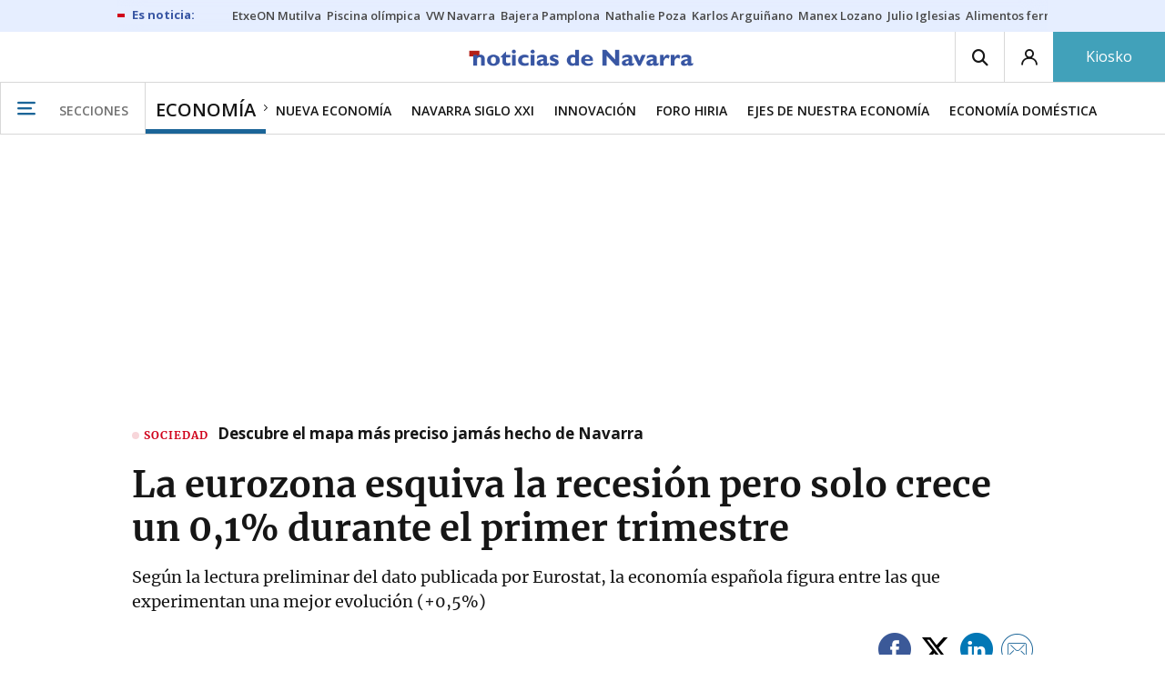

--- FILE ---
content_type: text/html; charset=UTF-8
request_url: https://www.noticiasdenavarra.com/economia/2023/04/28/eurozona-esquiva-recesion-crece-0-6736649.html
body_size: 118094
content:
<!-- timezone: Europe/Madrid --><!-- x-device: desktop --><!-- mobileDetected: no --><!-- channel: master --><!doctype html>
<html lang="es" class="navarra">
<head>
    <meta content="IE=edge" http-equiv="X-UA-Compatible">
    <meta content="IE=EmulateIE9" http-equiv="X-UA-Compatible">
    <meta charset="utf-8">
    <meta name="viewport" content="width=device-width, initial-scale=1.0">
    <meta name="Generator" content="bCube ">
            
    <title
    >
    La eurozona esquiva la recesión pero solo crece un 0,1% durante el primer trimestre
            </title>
        <link
            rel="canonical"
            href="https://www.noticiasdenavarra.com/economia/2023/04/28/eurozona-esquiva-recesion-crece-0-6736649.html"
    >
    
        <meta
            property="article:modified_time"
            content="2023-04-28T13:52:33+02:00"
    >
    
        <meta
            property="article:published_time"
            content="2023-04-28T11:14:28+02:00"
    >
    
        <meta
            property="article:section"
            content="Economía"
    >
    
        <meta
            property="article:tag"
            content="Producto Interior Bruto"
    >
    
        <meta
            property="article:tag"
            content="PIB"
    >
    
        <meta
            property="article:tag"
            content="euro"
    >
    
        <meta
            property="article:tag"
            content="Eurozona"
    >
    
        <meta
            property="article:tag"
            content="Zona euro"
    >
    
        <meta
            name="author"
            content="NTM / EFE"
    >
    
        <meta
            http-equiv="Content-Type"
            content="text/html; charset=UTF-8"
    >
    
        <meta
            name="description"
            content="Según la lectura preliminar del dato publicada por Eurostat, la economía española figura entre las que experimentan una mejor evolución (+0,5%)"
    >
    
        <meta
            property="fb:app_id"
            content="5605744192803450"
    >
    
        <meta
            property="fb:pages"
            content="108377097420"
    >
    
        <meta
            name="generator"
            content="BBT bCube NX"
    >
    
        <meta
            name="keywords"
            content="eurozona, esquiva, recesion, crece, 0"
    >
    
        <meta
            property="og:description"
            content="Según la lectura preliminar del dato publicada por Eurostat, la economía española figura entre las que experimentan una mejor evolución (+0,5%)"
    >
    
        <meta
            property="og:image"
            content="https://estaticosgn-cdn.deia.eus/clip/d061a6f8-9da1-43cb-aab9-6926a5f2d0f3_16-9-aspect-ratio_default_0.jpg"
    >
    
        <meta
            property="og:image:height"
            content="495"
    >
    
        <meta
            property="og:image:width"
            content="880"
    >
    
        <meta
            property="og:site_name"
            content="Diario de Noticias de Navarra"
    >
    
        <meta
            property="og:title"
            content="La eurozona esquiva la recesión pero solo crece un 0,1% durante el primer trimestre"
    >
    
        <meta
            property="og:type"
            content="article"
    >
    
        <meta
            property="og:url"
            content="https://www.noticiasdenavarra.com/economia/2023/04/28/eurozona-esquiva-recesion-crece-0-6736649.html"
    >
    
        <meta
            name="publisher"
            content="Diario de Noticias de Navarra"
    >
    
        <meta
            name="robots"
            content="index,follow"
    >
    
        <meta
            name="twitter:card"
            content="summary_large_image"
    >
    
        <meta
            name="twitter:description"
            content="Según la lectura preliminar del dato publicada por Eurostat, la economía española figura entre las que experimentan una mejor evolución (+0,5%)"
    >
    
        <meta
            name="twitter:image"
            content="https://estaticosgn-cdn.deia.eus/clip/d061a6f8-9da1-43cb-aab9-6926a5f2d0f3_16-9-aspect-ratio_default_0.jpg"
    >
    
        <meta
            name="twitter:title"
            content="La eurozona esquiva la recesión pero solo crece un 0,1% durante el primer trimestre"
    >
    
        <link
            rel="shortcut icon"
            href="https://www.noticiasdenavarra.com/favicon.ico"
            type="image/x-icon"
    >
    
        <link
            rel="shortcut icon"
            href="https://www.noticiasdenavarra.com/favicon.png"
    >
    
        <link
            rel="apple-touch-icon"
            href="https://www.noticiasdenavarra.com/apple-touch-icon.png"
    >
    
        <meta
            name="cXenseParse:widgetimg"
            content="https://estaticosgn-cdn.deia.eus/clip/d061a6f8-9da1-43cb-aab9-6926a5f2d0f3_4-3-aspect-ratio_75p_0.jpg"
    >
    
        <meta
            name="cXenseParse:widgetimgmed"
            content="https://estaticosgn-cdn.deia.eus/clip/d061a6f8-9da1-43cb-aab9-6926a5f2d0f3_4-3-aspect-ratio_50p_0.jpg"
    >
    
        <meta
            name="cXenseParse:widgetimgpeq"
            content="https://estaticosgn-cdn.deia.eus/clip/d061a6f8-9da1-43cb-aab9-6926a5f2d0f3_4-3-aspect-ratio_25p_0.jpg"
    >
    
        <meta
            name="cXenseParse:pageclass"
            content="article"
    >
    
        <meta
            name="cXenseParse:recs:articleid"
            content="6736649"
    >
    
        <meta
            name="cXenseParse:recs:publishtime"
            content="2023-04-28T11:14:28+02:00"
    >
    
        <meta
            name="cXenseParse:noticias-fpubli"
            content="28-04-2023"
    >
    
        <meta
            name="cXenseParse:noticias-tags"
            content="Zona euro"
    >
    
        <meta
            name="cXenseParse:noticias-tags"
            content="Eurozona"
    >
    
        <meta
            name="cXenseParse:noticias-tags"
            content="euro"
    >
    
        <meta
            name="cXenseParse:noticias-tags"
            content="PIB"
    >
    
        <meta
            name="cXenseParse:noticias-tags"
            content="Producto Interior Bruto"
    >
    
        <link
            rel="amphtml"
            href="https://www.noticiasdenavarra.com/economia/2023/04/28/eurozona-esquiva-recesion-crece-0-6736649.amp.html"
    >
    
            
    <link rel="preload" as="font" type="font/woff" crossorigin="anonymous" href="https://estaticos-cdn.noticiasdenavarra.com/fonts/noticias-icons.woff" />

            <link rel="preload" as="image" href="https://estaticosgn-cdn.deia.eus/clip/d061a6f8-9da1-43cb-aab9-6926a5f2d0f3_16-9-discover-aspect-ratio_default_0.jpg">
    
            <link href="https://fonts.googleapis.com/css2?family=Bree+Serif&family=Manuale:ital,wght@0,400;0,600;1,400;1,700&family=Montserrat:wght@400;700&family=Open+Sans:wght@300;400;600;700&family=Playfair+Display&family=Roboto+Condensed:wght@400;700&family=Roboto:wght@400;700&family=Source+Code+Pro&display=swap" rel="stylesheet" rel="preload">
                <link href="https://estaticos-cdn.noticiasdenavarra.com/css/base.css?id=2449e3f9c4e1397b5554" rel="stylesheet" />
        <link href="https://estaticos-cdn.noticiasdenavarra.com/cssFonts/typography.css?id=77c85b322e8ffc92611b" rel="stylesheet" />
        <link href="https://estaticos-cdn.noticiasdenavarra.com/css/app.css?id=589efe264ce6f8557919" rel="stylesheet" />
        <link href="https://estaticos-cdn.noticiasdenavarra.com/css/header.css?id=59875a4583c26bc9124f" rel="stylesheet" />
        <link href="https://estaticos-cdn.noticiasdenavarra.com/css/footer.css?id=44c3471cc1c5a1a5e8d8" rel="stylesheet" rel="preload" />
    
    <link rel="preconnect" href="https://estaticos-cdn.noticiasdenavarra.com" />
<link rel="preconnect" href="//www.googletagmanager.com" />
<link rel="preconnect" href="//sb.scorecardresearch.com" />
<link rel="preconnect" href="//www.google-analytics.com" />
<link rel="preconnect" href="//analytics.prensaiberica.es" />
<link rel="preconnect" href="//ping.chartbeat.net" />
<link rel="preconnect" href="//connect.facebook.net" />

    
        <link rel="alternate" title="Economía" href="/rss/section/20029/" type="application/rss+xml" />

                <script type="application/ld+json">{"@context":"https:\/\/schema.org","@type":"NewsArticle","headline":"La eurozona esquiva la recesión pero solo crece un 0,1% durante el primer trimestre","url":"https:\/\/www.noticiasdenavarra.com\/economia\/2023\/04\/28\/eurozona-esquiva-recesion-crece-0-6736649.html","image":{"@type":"ImageObject","width":{"@type":"QuantitativeValue","value":1200},"height":{"@type":"QuantitativeValue","value":675},"author":{"@type":"Person","name":"ARCHIVO"},"name":"La eurozona esquiva la recesión pero solo crece un 0,1% durante el primer trimestre","url":"https:\/\/estaticosgn-cdn.deia.eus\/clip\/d061a6f8-9da1-43cb-aab9-6926a5f2d0f3_16-9-discover-aspect-ratio_default_0.jpg"},"author":{"@type":"Person","name":"NTM \/ EFE"},"datePublished":"2023-04-28T11:14:28+02:00","dateModified":"2023-04-28T13:52:33+02:00","publisher":{"@type":"Organization","name":"Diario de Noticias de Navarra","url":"https:\/\/www.noticiasdenavarra.com","sameAs":["https:\/\/www.twitter.com\/noticiasnavarra","https:\/\/www.facebook.com\/NoticiasNavarra","https:\/\/www.instagram.com\/noticiasnavarra_oficial","https:\/\/www.linkedin.com\/\/company\/noticias-de-navarra\/"],"logo":{"@type":"ImageObject","url":"https:\/\/www.noticiasdenavarra.com\/images\/logo-navarra.png","name":"Diario de Noticias de Navarra"}},"contentLocation":[],"articleSection":"Economía","articleBody":"El producto interior bruto (PIB) de la eurozona creció un 0,1 % en el primer trimestre del año, saliendo así del estancamiento del último trimestre de 2022, según los datos preliminares de la oficina comunitaria de estadística Eurostat, que todavía pueden sufrir cambios. La economía de la Unión Europea en su conjunto, por su parte, se expandió un 0,3 % de enero a marzo, dos décimas más que en los tres últimos meses del pasado año, en los que el aumento fue del 0,1 % en los veintisiete países del bloque. En comparación con el primer trimestre de 2022, el PIB de la eurozona registró un crecimiento del 1,3 %, frente al 1,8 % observado un año antes, y el de la UE se expandió otro 1,3 %, cuatro décimas menos que su tasa interanual del pasado año. La economía de la zona euro entre enero y marzo se vio impulsada, principalmente, por el crecimiento del 0,5 % registrado por el Estado español e Italia, dos de las cuatro mayores economías de la moneda común, mientras que la expansión en Francia fue del 0,2 %. El PIB de Alemania, motor económico de la UE, se mantuvo estable con una tasa trimestral del 0 % que contrasta con la contracción del 0,4 % observada en el último trimestre de 2022. Portugal, por su parte, registró la mayor expansión económica entre aquellos para los que existen datos, con un aumento del 1,6 %, mientras que el PIB de Bélgica creció un 0,4 %, el de Letonia un 0,5 % y el de Suecia un 0,2 %. Por el lado negativo, Irlanda sufrió una contracción del 2,7 % y Austria también vio disminuir su PIB en el primer trimestre, aunque en una tasa muy inferior (un 0,3 %). Con todo, Eurostat recordó que estas estimaciones preliminares del PIB están basadas en fuentes &quot;incompletas&quot; (hay datos de apenas una decena de Estados miembros) y están &quot;sujetas a nuevas revisiones&quot;. La publicación de estos datos coincide con la reunión informal de ministros de Economía y Finanzas de la UE en Estocolmo (Suecia), en la que los Veintisiete debatirán sobre el estado de sus economías de forma general y, en particular, de cómo ha superado el sector bancario europeo las recientes turbulencias tanto en Estados Unidos como en Europa con la venta de Credit Suisse a UBS. Aunque no está en la agenda de las reuniones en Suecia, también abordarán la propuesta legislativa que la Comisión Europea puso encima de la mesa esta misma semana para reformar el Pacto de Estabilidad y Crecimiento con el objetivo de conseguir una reducción gradual de los ratios de déficit y deuda pública, disparados a raíz de la pandemia, pero poniendo mayor énfasis en las inversiones destinadas a impulsar el crecimiento. En una rueda de prensa desde Estocolmo al término de la reunión del Eurogrupo, el comisario de Economía, Paolo Gentiloni, celebró que las cifras de Eurostat sean &quot;mejor de lo esperado&quot; en comparación con las proyecciones de la Comisión europea, que &quot;hace dos meses y medio apuntaban a un estancamiento en las dos áreas&quot;. &quot;Así que son noticias alentadoras que demuestran que la economía comunitaria sigue mostrando solidez en un contexto global exigente&quot;, expresó el italiano. Gentiloni también remarcó que los mercados laborales de los Veintisiete siguen &quot;fuertes&quot; y con unas cifras de desempleo en mínimos históricos, así como que la inflación prosigue con su tendencia a la baja gracias a los menores precios energéticos y a que los Estados miembros continúan reduciendo sus niveles de déficit y deuda.","mainEntityOfPage":"Diario de Noticias de Navarra"}</script>
    
    
    
            
    
    <script type="text/javascript">

        var url = window.location.href;
        var previous = (document.referrer.indexOf(window.location.hostname.split('.').slice(-2).join('.')) != -1) ? document.referrer.split('?')[0]: undefined;
        var name = (window.location.hostname.match(/^www/)) ? window.location.hostname.split('.').slice(1,2).join() : window.location.hostname.split('.').slice(0,1).join();
        var { hostname, pathname } = new URL(url);
        var domain = hostname.substring(hostname.lastIndexOf(".", hostname.lastIndexOf(".") - 1) + 1);
        var params = (window.location.search+window.location.hash) ? window.location.search+window.location.hash: undefined;
        if (params === "") {
            params = undefined;
        }

        window.dataLayer = window.dataLayer || [];

        var dataLayerEvents = {
                "event" : "pageview",
                "ads" : {
                    "enabled" : "1",
                    "positions" : undefined
                },
                "campaign" : {
                    "medium" : undefined,
                    "name" : undefined,
                    "source" : undefined
                },
                "content" : {
                    "access" : "abierto",
                    "branded" : "0",
                    "category" : "economia",
                    "date" : {
                        "modification" : "2023-04-28T13:52:33+02:00",
                        "publication" : "2023-04-28T11:14:28+02:00",
                        "publication_short" : "2023-04-28"
                    },
                    "front" : "1" ?? "0",
                "id" : "6736649",
                "language": "castellano",
                "local" : {
                    "city" : undefined,
                    "province" : undefined,
                    "region" : undefined
                },
                "local_is" : "0",
                "multimedia" : "image",
                "origin" : "bcubecentralnewsroom",
                "person" : {
                    "author" : undefined,
                    "editor" : "abretcha@ntm.eus",
                    "signin" : "ntm efe"
                },
                "place" : undefined,
                "pretitle" : undefined,
                "read" : {
                    "time" : "139"
                },
                "related" : "0" ,
                "search" : undefined,
                "section" : {
                    "level_1" : "economia",
                    "level_2" : "economia",
                    "level_3" : undefined,
                    "secondary": undefined
                },
                "social" : "0",
                "tag" : "zona euro|eurozona|euro|pib|producto interior bruto",
                "tag_internal" : undefined,
                "type" : {
                    "cms" : "noticia"
                },
                "words" : "581"
            },
            "page" : {
            "canonical": "https://www.noticiasdenavarra.com/economia/2023/04/28/eurozona-esquiva-recesion-crece-0-6736649.html" ?? url,
                "h1" : "La eurozona esquiva la recesion pero solo crece un 0,1% durante el primer trimestre",
                "referrer" : document.referrer,
                "response" : "200",
            "url" : {
                "complete" : url,
                    "domain" : domain,
                    "hostname" : hostname,
                    "parameters" : params,
                    "path" : pathname,
                    "previous" : previous
            },
            "view_id": Date.now().toString()
        },
        "product" : {
            "platform" : "web",
                "brand" : "noticias de navarra",
            "name": name
        },
        "video" : {
            "author" : undefined,
            "origin" : undefined,
            "title" : undefined,
            "type" : undefined
        }
        };

        
        window.dataLayer.push(dataLayerEvents)
    </script>

        <script lang="js">
var app = window.app || {};
app.utils = (function (module) {
    if (typeof Array.isArray === 'undefined') {
        Array.isArray = function(obj) {
            return Object.prototype.toString.call(obj) === '[object Array]';
        };
    }
    if (!Array.prototype.flat) {
        Object.defineProperty(Array.prototype, 'flat', {
            configurable: true,
            value: function flat () {
                var depth = isNaN(arguments[0]) ? 1 : Number(arguments[0]);

                return depth ? Array.prototype.reduce.call(this, function (acc, cur) {
                    if (Array.isArray(cur)) {
                        acc.push.apply(acc, flat.call(cur, depth - 1));
                    } else {
                        acc.push(cur);
                    }

                    return acc;
                }, []) : Array.prototype.slice.call(this);
            },
            writable: true
        });
    }

    function FlagManager(flagNames) {
        var self = this;
        self.flags = {};
        if (Array.isArray(flagNames)) {
            for (var i = 0; i < flagNames.length; i++) {
                self.flags[flagNames[i]] = 2 << i;
            }
        } else if (typeof flagNames === 'object') {
            var i = 0;
            for (var p in flagNames) {
                if (flagNames.hasOwnProperty(p)) {
                    self.flags[flagNames[p]] = 2 << i;
                    i++;
                }
            }
        }
        self.value = 0;
        self.subscribers = {};

        function getFlag(flag) {
            if (Array.isArray(flag)) {
                return flag.reduce(function (result, f) {
                    return result | getFlag(f);
                }, 0);
            }
            return self.flags[flag] || flag || 0;
        }

        self.get = function (flag) {
            flag = getFlag(flag);
            return (self.value & flag) === flag;
        };
        self.set = function (flag) {
            self.value |= (getFlag(flag));
            setTimeout(function () {
                Object.keys(self.subscribers)
                    .map(function (mask) {
                        if (self.get(parseInt(mask))) {
                            self.subscribers[mask].forEach(function (cb) {
                                cb();
                            });
                            delete self.subscribers[mask];
                        }
                    }.bind(self));
            }.bind(self), 0);
        };
        self.subscribe = function (mask, callBack) {
            mask = getFlag(mask);
            if (parseInt(mask) && typeof callBack === 'function') {
                if (self.get(mask)) return callBack();
                self.subscribers[mask] = (self.subscribers[mask] || []);
                self.subscribers[mask].push(callBack);
            }
        };
    }
    module.FlagManager = FlagManager;

    function BufferQueue(flushCallback, initialBuffer) {
        var self = this;
        self.flush = flushCallback;
        self.buffer = initialBuffer || [];
        self.isReady = false;

        self.doFlush = function () {
            if (self.buffer.length === 0) return;
            var elements = self.buffer.splice(0, self.buffer.length);
            self.flush(elements);
        };
        self.ready = function () {
            self.isReady = true;
            self.doFlush();
        };
        self.push = function (element) {
            self.buffer.push(element);
            if (self.isReady) self.doFlush();
        };
    }
    module.BufferQueue = BufferQueue;

    module.getCookie = function (name) {
        var value = '; ' + document.cookie;
        var parts = value.split('; ' + name + '=');
        if (parts.length === 2) {
            return parts.pop()
                .split(';')
                .shift();
        }
    };
    module.setCookie = function setCookie(name, value, options) {
        let updatedCookie = encodeURIComponent(name) + "=" + encodeURIComponent(value);

        options = options || {};
        for (var optionKey in options) {
            if (options.hasOwnProperty(optionKey)) {
                updatedCookie += '; ' + optionKey;
                let optionValue = options[optionKey];
                if (optionValue !== true) {
                    updatedCookie += '=' + optionValue;
                }
            }
        }
        document.cookie = updatedCookie;
    };

    module.URLSearchParams = window.URLSearchParams || function () {
        return {
            has: function () {
                return false;
            },
        };
    };

    module.getViewportHeight = function () {
        return Math.max(document.documentElement.clientHeight, window.innerHeight || 0);
    };

    module.getViewportWidth = function () {
        return Math.max(document.documentElement.clientWidth, window.innerWidth || 0);
    };

    module.getScreenWidth = function (def) {
        return screen ? screen.width : (def || 0);
    };

    return module;
})(app.utils || {});
</script>
            
<script type="text/javascript">
    window.cmp_config = {
        name: "Noticias de Navarra",
        privacyURL: "https://www.noticiasdenavarra.com/politica-privacidad/",
        langs: ['es'],
        lang: 'es',
        noticeTxt: {
            es: "Nosotros y nuestros socios utilizamos tecnolog&iacute;as, como las cookies, y procesamos datos personales, como las direcciones IP y los identificadores de cookies, para personalizar los anuncios y el contenido seg&uacute;n sus intereses, medir el rendimiento de los anuncios y el contenido y obtener informaci&oacute;n sobre las audiencias que vieron los anuncios y el contenido. Haga clic a continuaci&oacute;n para autorizar el uso de esta tecnolog&iacute;a y el procesamiento de sus datos personales para estos fines. Puede cambiar de opini&oacute;n y cambiar sus opciones de consentimiento en cualquier momento al regresar a este sitio."
        },
        okbtn: {
            es: "Acepto"
        },
        infobtn: {
            es: "M&aacute;s informaci&oacute;n"
        },
        position: 'popup',
    };
</script>
<script type="text/javascript" src="https://trafico.prensaiberica.es/cmp/min/partner.js"></script>
<link href="https://sdk.privacy-center.org/85b004e1-73f5-4874-bf8a-eebcd1de6b43/loader.js" rel="preload" as="script" fetchpriority="high" />
<script async type="text/javascript"
        src="https://securepubads.g.doubleclick.net/tag/js/gpt.js"></script>

            <link href="https://trafico.prensaiberica.es/adm/min/pb_wrapper/pbwrapper.js" rel="preload" as="script" />
        <link href="https://trafico.prensaiberica.es/adm/min/pb_wrapper/prebid.js" rel="preload" as="script" />
                <link href="https://c.amazon-adsystem.com/aax2/apstag.js" rel="preload" as="script" />
    
    <script lang="js">
        // Defaults...
        var app = window.app || {};
        var googletag = window.googletag || { cmd: [] };
        var cX = window.cX || { callQueue: [] };
        var gptadslots = [];
        var initialSlots = [];

        app.ads = (function (module) {

            if (window.location.hash === '#debug-ads') {
                module.logs = {
                    log: console.log.bind(console, '%c[PUBLICIDAD]', 'color:green'),
                    error: console.error.bind(console, '%c[PUBLICIDAD]', 'color:green'),
                    group: console.group.bind(console),
                    groupEnd: console.groupEnd.bind(console),
                }
            } else {
                var doNothing = function () {
                };
                module.logs = {
                    log: doNothing,
                    error: doNothing,
                    group: doNothing,
                    groupEnd: doNothing,
                };
            }

            var flags = {
                ADS_INITIALIZED: 'ADS_INITIALIZED',
                CMP_READY: 'CMP_READY',
                GOOGLETAG_LOADED: 'GOOGLETAG_LOADED',
                PHOTOGALLERY_MOBILE: 'PHOTOGALLERY_MOBILE',
                DOM_READY: 'DOM_READY',
            };
            var flagManager = new app.utils.FlagManager(flags);

            // Tipos de usuarios. Son potencias de 2 para poder hacer máscaras de bits.
            var userTypes = {
                NONE: 0,        // Tipo de usuario por defecto.
                ANONYMOUS: 1,   // Usuarios no registrados.
                REGISTERED: 2,  // Usuarios registrados pero no suscriptores.
                SUBSCRIBER: 4,  // Usuarios registrados y con alguna suscripción activa. Este tipo solo estará disponible en medias premium.
            };

            var slotTargetings = {
                leftSky: 'cpm_si',
                rightSky: 'cpm_sd',
                footer: 'cpm_fmega',
                header: 'cpm_m',
            };
            var footerAdId = false;
            var headerAdId = false;
            function initializePubadsEventListeners() {
                googletag.pubads().addEventListener('slotVisibilityChanged', function (event) {
                    if (event.isEmpty) return;
                    var targeting = event.slot.getTargeting('p')[0];
                    if (targeting === slotTargetings.footer && event.inViewPercentage > 50) {
                        var closeButton = document.querySelector('[data-megabanner-close]');
                        setTimeout(function () { closeButton && (closeButton.style.display = 'block'); }, 1500);
                    }
                });
                googletag.pubads().addEventListener('slotRenderEnded', function (event) {
                    if (event.isEmpty) return;

                    var targeting = event.slot.getTargeting('p')[0];
                    if (targeting === slotTargetings.footer) {
                        var closeButton = document.querySelector('[data-megabanner-close]');
                        var fmegaPiano = document.getElementById('fmegaPiano');
                        if (fmegaPiano) {
                            fmegaPiano.style.display = 'none';
                            if (closeButton) {
                                closeButton.addEventListener('click', function () {
                                    fmegaPiano.style.display = 'block';
                                });
                            }
                        }
                    } else if (targeting === slotTargetings.leftSky || targeting === slotTargetings.rightSky) {
                        document.getElementsByClassName('sky')[0].classList.add('ad-sky--afterhead');
                    }
                });

                if (module.device === 'mobile' && headerAdId && !document.body.classList.contains('sk--photogallery')) {
                    module.logs.log('Vamos a intentar poner el baner de cabecera en el footer si no hay publi ahí.')
                    if (footerAdId) {
                        googletag.pubads().addEventListener('slotRenderEnded', function (event) {
                            var targeting = event.slot.getTargeting('p')[0];
                            if (targeting === slotTargetings.footer && event.isEmpty) {
                                module.logs.log('El footer está vacío!!!')
                                setHeaderAdAsMegabanner(headerAdId);
                            }
                        });
                    } else {
                        module.logs.log('No se ha cargado footer!!!');
                        setHeaderAdAsMegabanner(headerAdId);
                    }
                }

                if (headerAdId && footerAdId) {
                    const headerAd = document.getElementById(headerAdId);
                    const footerAd = document.getElementById(footerAdId);

                    if (headerAd && footerAd && footerAd.parentElement) {
                        document.addEventListener('scroll', function () {
                            let rect = headerAd.getBoundingClientRect()
                            if (rect.bottom >= 0) {
                                footerAd.parentElement.style.display = 'none'
                            } else {
                                footerAd.parentElement.style.display = 'block'
                            }
                        });
                    }
                }
            }

            function setHeaderAdAsMegabanner(headerAdId) {
                var ad = document.getElementById(headerAdId);
                if (!ad) return;
                var adParent = ad.parentNode;
                var adGrandparent = adParent.parentNode;
                if (!adGrandparent.classList.contains('megabanner')) {                    adGrandparent.className = 'megabanner';
                    adGrandparent.removeAttribute('style')
                    adParent.className = 'megabanner__wrapper wrapper';
                    adParent.removeAttribute('style');
                    googletag.pubads().addEventListener('slotVisibilityChanged', function (event) {
                        var targeting = event.slot.getTargeting('p')[0];
                        if (targeting === slotTargetings.header && event.inViewPercentage > 50) {
                            var closeButtons = document.querySelectorAll('[data-commercial-up-close]');
                            closeButtons.forEach(function(closeButton){
                                setTimeout(function () { closeButton && (closeButton.style.display = 'block'); }, 1500);
                            })

                        }
                    });
                } else {
                    googletag.pubads().addEventListener('slotVisibilityChanged', function (event) {
                        var targeting = event.slot.getTargeting('p')[0];
                        if (targeting === slotTargetings.header && event.inViewPercentage > 50) {
                            var closeButtons = document.querySelectorAll('[data-megabanner-close]');
                            closeButtons.forEach(function(closeButton){
                                setTimeout(function () { closeButton && (closeButton.style.display = 'block'); }, 1500);
                            })

                        }
                    });
                }
            }

            function addCTMToVideos() {
                document.addEventListener('DOMContentLoaded', function () {
                    var videos = document.querySelectorAll('[data-ad-tag-url]');
                    videos.forEach(function (element) {
                        var adTagUrl = element.dataset.adTagUrl;
                        if (adTagUrl) {
                            element.dataset.adTagUrl = adTagUrl + '&npa=1';
                        }
                    });
                });
            }

            module.adMap = {"id":1000011,"name":"all - web - noticia","geos":[],"tags":["zona-euro","eurozona","euro","pib","producto-interior-bruto"],"adUnit":"nav\/economia\/noticia","page":"6736649","networkCode":"138855687","headerBiddingType":"_noticia","sensitiveContent":false,"compliant":"yes","slots":[{"id":1000005,"elementId":"728-7","name":"all - web - cpm_m","slot":"728","targeting":[{"key":"p","value":"cpm_m","uuid":"7e88fd1d-6b07-46a9-99f9-405df0d8c8bf"}],"sizes":[[1,1]],"type":"nacional","mapping":[{"key":[990,0],"value":[[1,1],[728,90],[980,90],[980,180],[728,250],[990,90],[980,200],[980,250],[990,200],[990,250],[970,90],[970,250],[990,45],[990,50],[980,45],[980,50],"fluid"]},{"key":[980,0],"value":[[1,1],[728,90],[980,90],[980,180],[728,250],[980,200],[980,250],[970,90],[970,250],[980,45],[980,50],[320,50],[320,53],[320,100],[300,50],[300,53],[300,100],"fluid"]},{"key":[970,0],"value":[[1,1],[728,90],[728,250],[970,90],[970,250],[320,50],[320,53],[320,100],[300,50],[300,53],[300,100],"fluid"]},{"key":[728,0],"value":[[1,1],[728,90],[728,250],[320,50],[320,53],[320,100],[300,50],[300,53],[300,100],"fluid"]},{"key":[0,0],"value":[[1,1],[320,50],[320,53],[320,100],[300,50],[300,53],[300,100],"fluid"]}],"mappingByWidth":{"990":[[1,1],[728,90],[980,90],[980,180],[728,250],[990,90],[980,200],[980,250],[990,200],[990,250],[970,90],[970,250],[990,45],[990,50],[980,45],[980,50],"fluid"],"980":[[1,1],[728,90],[980,90],[980,180],[728,250],[980,200],[980,250],[970,90],[970,250],[980,45],[980,50],[320,50],[320,53],[320,100],[300,50],[300,53],[300,100],"fluid"],"970":[[1,1],[728,90],[728,250],[970,90],[970,250],[320,50],[320,53],[320,100],[300,50],[300,53],[300,100],"fluid"],"728":[[1,1],[728,90],[728,250],[320,50],[320,53],[320,100],[300,50],[300,53],[300,100],"fluid"],"0":[[1,1],[320,50],[320,53],[320,100],[300,50],[300,53],[300,100],"fluid"]},"outOfPage":false,"scroll":null,"enabledForSubscribers":true,"enabledForRegistered":true,"enabledForAnonymous":true,"enabledForBitMask":7,"lazyLoaded":false},{"id":1000020,"elementId":"cpm_fmega-3","name":"all - web - cpm_fmega","slot":"cpm_fmega","targeting":[{"key":"p","value":"cpm_fmega","uuid":"f3bc9cb7-9d26-4646-9e80-1c31b1e82579"}],"sizes":[[1,1]],"type":"local","mapping":[{"key":[990,0],"value":[[1,1],[728,90],[980,90],[990,90],[970,90],[990,45],[990,50],[980,45],[980,50],[970,50],"fluid"]},{"key":[980,0],"value":[[1,1],[728,90],[980,90],[970,90],[980,45],[980,50],[970,50],"fluid"]},{"key":[970,0],"value":[[1,1],[728,90],[970,90],[970,50],"fluid"]},{"key":[728,0],"value":[[1,1],[728,90],[320,50],[320,53],[320,100],"fluid"]},{"key":[0,0],"value":[[1,1],[320,50],[320,53],[320,100],"fluid"]}],"mappingByWidth":{"990":[[1,1],[728,90],[980,90],[990,90],[970,90],[990,45],[990,50],[980,45],[980,50],[970,50],"fluid"],"980":[[1,1],[728,90],[980,90],[970,90],[980,45],[980,50],[970,50],"fluid"],"970":[[1,1],[728,90],[970,90],[970,50],"fluid"],"728":[[1,1],[728,90],[320,50],[320,53],[320,100],"fluid"],"0":[[1,1],[320,50],[320,53],[320,100],"fluid"]},"outOfPage":false,"scroll":1500,"enabledForSubscribers":false,"enabledForRegistered":true,"enabledForAnonymous":true,"enabledForBitMask":3,"lazyLoaded":false},{"id":1000003,"elementId":"skyizda-3","name":"all - web - cpm_si","slot":"skyizda","targeting":[{"key":"p","value":"cpm_si","uuid":"e0743a6c-f06a-4bce-90a8-a029632203fa"}],"sizes":[[1,1]],"type":"nacional","mapping":[{"key":[1280,0],"value":[[1,1],[120,600],[120,1000],[160,1000],[160,600],[450,1000]]},{"key":[0,0],"value":[]}],"mappingByWidth":{"1280":[[1,1],[120,600],[120,1000],[160,1000],[160,600],[450,1000]],"0":[]},"outOfPage":false,"scroll":null,"enabledForSubscribers":false,"enabledForRegistered":true,"enabledForAnonymous":true,"enabledForBitMask":3,"lazyLoaded":false},{"id":1000004,"elementId":"skydcha-3","name":"all - web - cpm_sd","slot":"skydcha","targeting":[{"key":"p","value":"cpm_sd","uuid":"5b35eae4-708c-4361-8c94-4c0d75a75566"}],"sizes":[[1,1]],"type":"nacional","mapping":[{"key":[1280,0],"value":[[1,1],[120,601],[120,1001],[160,1001],[160,601],[450,1001]]},{"key":[0,0],"value":[]}],"mappingByWidth":{"1280":[[1,1],[120,601],[120,1001],[160,1001],[160,601],[450,1001]],"0":[]},"outOfPage":false,"scroll":null,"enabledForSubscribers":false,"enabledForRegistered":true,"enabledForAnonymous":true,"enabledForBitMask":3,"lazyLoaded":false},{"id":1000002,"elementId":"300dcha-7","name":"all - web - cpm_r_dcha","slot":"300dcha","targeting":[{"key":"p","value":"cpm_r_dcha","uuid":"561aef3a-4f0a-4968-b5f9-2731b4bb68fc"}],"sizes":[[1,1]],"type":"nacional","mapping":[{"key":[768,0],"value":[[1,1],[300,250],[300,300],[300,600],"fluid"]},{"key":[0,0],"value":[[1,1],[300,600],[336,280],[320,480],[300,250],[300,300],[250,250],[300,100],"fluid"]}],"mappingByWidth":{"768":[[1,1],[300,250],[300,300],[300,600],"fluid"],"0":[[1,1],[300,600],[336,280],[320,480],[300,250],[300,300],[250,250],[300,100],"fluid"]},"outOfPage":false,"scroll":null,"enabledForSubscribers":true,"enabledForRegistered":true,"enabledForAnonymous":true,"enabledForBitMask":7,"lazyLoaded":false},{"id":1000001,"elementId":"300dchab-3","name":"all - web - cpm_r_dchab","slot":"300dchab","targeting":[{"key":"p","value":"cpm_r_dchab","uuid":"83825312-bd0b-46fd-a5a7-d4939277eb20"}],"sizes":[[1,1]],"type":"local","mapping":[{"key":[768,0],"value":[[1,1],[300,250],[300,300],[300,600],"fluid"]},{"key":[0,0],"value":[[1,1],[300,600],[336,280],[320,480],[300,250],[300,300],[250,250],[300,100],"fluid"]}],"mappingByWidth":{"768":[[1,1],[300,250],[300,300],[300,600],"fluid"],"0":[[1,1],[300,600],[336,280],[320,480],[300,250],[300,300],[250,250],[300,100],"fluid"]},"outOfPage":false,"scroll":null,"enabledForSubscribers":false,"enabledForRegistered":true,"enabledForAnonymous":true,"enabledForBitMask":3,"lazyLoaded":false},{"id":1000014,"elementId":"300dchac-3","name":"all - web - cpm_r_dchac","slot":"300dchac","targeting":[{"key":"p","value":"cpm_r_dchac","uuid":"69b5a445-136c-4f9f-bac5-f6be9d13d255"}],"sizes":[[1,1]],"type":"nacional","mapping":[{"key":[768,0],"value":[[1,1],[300,250],[300,300],[300,600],"fluid"]},{"key":[0,0],"value":[[1,1],[300,600],[336,280],[320,480],[300,250],[300,300],[250,250],[300,100],"fluid"]}],"mappingByWidth":{"768":[[1,1],[300,250],[300,300],[300,600],"fluid"],"0":[[1,1],[300,600],[336,280],[320,480],[300,250],[300,300],[250,250],[300,100],"fluid"]},"outOfPage":false,"scroll":null,"enabledForSubscribers":false,"enabledForRegistered":true,"enabledForAnonymous":true,"enabledForBitMask":3,"lazyLoaded":true}],"disableAdsInImage":"no","disableNoAdserverAds":"no","disablePrebidLoad":false,"disableApstagLoad":false,"disableRefreshAd":false,"lazyLoadSensibilityDesktop":1,"lazyLoadSensibilityMobile":2};
            module.premiumEnabled = 0;
            module.isPremiumContent = 0;
            module.screenWidth = app.utils.getScreenWidth();
            module.device = (module.screenWidth <= 500) ? 'mobile' : 'desktop';
            module.lazyLoadSensibility = ((module.screenWidth <= 500)
                ? module.adMap.lazyLoadSensibilityMobile
                : module.adMap.lazyLoadSensibilityDesktop) || 0;
            module.lazyLoadSensibilityPx = module.lazyLoadSensibility
                ? (module.lazyLoadSensibility + 1) * app.utils.getViewportHeight()
                : 0;
            module.renderQueue = new app.utils.BufferQueue(module.adMap.disableRefreshAd
                ? function () {}
                : function (ads) {
                    ads = ads.flat();
                    googletag.cmd.push(function () {
                        googletag.pubads().refresh(ads);
                        ads.map(function (ad) {
                            module.logs.log('Pintando slot: ', ad.getSlotElementId());
                        });
                    });
                }.bind(this));
            module.onLoad = new app.utils.BufferQueue(
                function (callbacks) {
                    callbacks.map(function (callback) {
                        callback(module);
                    });
                }.bind(this),
                module.onLoad);

            var userInfo = { type: userTypes.ANONYMOUS, u: null };
            if (typeof app.utils.getCookie("__tac") != 'undefined' && app.utils.getCookie("__tac").length > 0) {
                if (!module.premiumEnabled) {
                    userInfo.type = userTypes.REGISTERED;
                    userInfo.u = 'r';
                } else {
                    userInfo.type = userTypes.SUBSCRIBER;
                    userInfo.u = 's';
                }
            } else if (typeof app.utils.getCookie("__utp") != 'undefined' && app.utils.getCookie("__utp").length > 0) {
                userInfo.type = userTypes.REGISTERED;
                userInfo.u = 'r';
            }

            userInfo.hasAccess = !module.isPremiumContent || userInfo.type > (module.premiumEnabled ? userTypes.REGISTERED : userTypes.ANONYMOUS);
            module.user = userInfo;

            module.removePosition = function (position) {
                module.logs.log('remove not initialized position', position.elementId);
                document.querySelectorAll('[data-ad-position-baldomero="' + position.elementId + '"]').forEach(function (element) {
                    module.logs.log('Se elimina el hueco de publicidad de la posición', position.elementId);
                    element.dataset.adPositionBaldomero += '--removed';
                    element.dataset.adPositionCount = (+element.dataset.adPositionCount || 1) - 1;
                    if(+element.dataset.adPositionCount === 0) element.classList.add('baldomero');
                });
            };

            module.isPositionActive = function isPositionActive(position) {
                return (position.enabledForBitMask & module.user.type) === module.user.type;
            };

            /**
             * Devuelve una función que calcula la altura a la que se encuentra una posición de publicidad en cada momento.
             * @param {string} elementId
             * @return {function(): {absoluteTop: number, renderAt: number }}
             */
            function buildPositionOffsetGetterFunction(elementId) {
                var element = document.getElementById(elementId);
                if (!element) {
                    return function () {
                        return {absoluteTop: 0, renderAt: 0};
                    };
                }

                return function () {
                    var box = element.getBoundingClientRect();
                    var absoluteTop = box.top + window.scrollY;
                    var renderAt = absoluteTop - module.lazyLoadSensibilityPx;
                    return {absoluteTop: absoluteTop, renderAt: renderAt};
                };
            }

            module.handleLazyLoadedPosition = function handleLazyLoadedPosition(slot) {
                var elementId = slot.getSlotElementId();
                var getPositionOffset = buildPositionOffsetGetterFunction(elementId);

                var offset = getPositionOffset().renderAt;
                if (offset <= 0
                    || document.body.scrollTop > offset
                    || document.documentElement.scrollTop > offset
                ) {
                    module.logs.log('La posición ' + elementId + ' debería cargarse perezosamente, pero su offset es menor que la sensibilidad configurada:', offset);
                    if (module.adMap.disablePrebidLoad) {
                        module.renderQueue.push(slot);
                    } else {
                        module.logs.log('Pintando slot: ', elementId);
                        pbjs.que.push(function () { pbjs.refreshAds([elementId]); });
                    }
                } else {
                    module.logs.log('La posición ' + elementId + ' será cargada perezosamente a ' + offset + 'px');
                    module.handleScrolledPosition(slot, getPositionOffset);
                }
            };

            function renderCpmFmega(renderPositionAt = 0) {
                const adCpmFmegaQuery = document.querySelectorAll('[id$="-div-gpt-ad_cpm_fmega"]:not(:empty)');
                if (!adCpmFmegaQuery.length) {
                    return;
                }

                const megabannerContainer = adCpmFmegaQuery[0].closest('.megabanner');
                const lastScrollTop = window.lastScrollTop || 0;
                const currentScrollTop = document.body.scrollTop || document.documentElement.scrollTop;
                if (currentScrollTop < renderPositionAt) {
                    megabannerContainer.classList.remove('megabanner--showing');
                    return;
                }

                megabannerContainer.classList.add('megabanner--showing');
                const bannerHeight = adCpmFmegaQuery[0].offsetHeight;
                // Scrolling down
                if (lastScrollTop < currentScrollTop) {
                    megabannerContainer.style.bottom = 0;
                } else { // Scrolling up
                    megabannerContainer.style.bottom = `${bannerHeight / 2 * -1}px`;
                }
                window.lastScrollTop = currentScrollTop;
            }

            /**
             * @param slot El slot de publicidad que debemos inicializar.
             * @param {function(): { absoluteTop: number, renderAt: number }} getPositionOffset Función que devuelve la altura a la que se debe pintar la publicidad.
             */
            module.handleScrolledPosition = function handleScrolledPosition(slot, getPositionOffset) {
                document.addEventListener('scroll', function listener() {
                    const positionBox = getPositionOffset();
                    const renderPositionAt = positionBox.renderAt;
                    var scrollY = document.body.scrollTop || document.documentElement.scrollTop;
                    if (scrollY > renderPositionAt) {
                        module.logs.group('Se ha llegado al scroll necesario para pintar ' + slot.getSlotElementId());
                        module.logs.log(' - El slot se encuentra a ' + positionBox.absoluteTop + 'px de altura.');
                        module.logs.log(' - La sensibilidad del lazy load es ' + module.lazyLoadSensibility + ' viewport(s),');
                        module.logs.log('   la altura del viewport es ' + app.utils.getViewportHeight() + 'px, ');
                        module.logs.log('   por lo que la posición se debería cargar ' + module.lazyLoadSensibilityPx + 'px antes de que entre en el viewport.');
                        module.logs.log(' - Es decir, la posición se debería cargar en el scroll ' + renderPositionAt);
                        module.logs.log(' - El scroll actual es ' + scrollY + 'px');
                        module.logs.groupEnd();
                        if (module.adMap.disablePrebidLoad) {
                            module.renderQueue.push(slot);
                        } else {
                            module.logs.log('Pintando slot: ', slot.getSlotElementId());
                            pbjs.que.push(function () {
                                pbjs.refreshAds([slot.getSlotElementId()]);
                            });
                        }
                        document.removeEventListener('scroll', listener, true);

                        const targeting = slot.getTargeting('p')[0];
                        if (targeting === slotTargetings.footer) {
                            document.querySelectorAll('[id$="-div-gpt-ad_cpm_fmega"]')[0].closest('.megabanner').classList.add('megabanner--showing');
                            document.addEventListener('scroll', function() {
                                renderCpmFmega(renderPositionAt);
                            });
                        }
                    }
                }, true);
            };

            module.handleHtmlPositions = function handleHtmlPositions() {
                document.querySelectorAll('[data-html-ad-enabled-for-bit-mask]')
                    .forEach(function (element) {
                        var bitMask = parseInt(element.dataset.htmlAdEnabledForBitMask) || 0;
                        if ((bitMask & module.user.type) === module.user.type) {
                            return;
                        }
                        var parts = element.id.split('_');
                        module.removePosition({ elementId: parts[parts.length - 1] });
                    });
            };

            var slotIdPrefix = (app.utils.getScreenWidth(800) < 768) ? 'movil-' : 'pc-';
            module.handlePosition = function (position) {
                if (!module.isPositionActive(position)) {
                    return module.removePosition(position);
                }

                module.logs.group('Inicializando ' + position.slot + ' para usuarios ' + position.enabledForBitMask);
                try {
                    var positionId = slotIdPrefix + 'div-gpt-ad_' + position.elementId;
                    var element = document.getElementById(positionId);
                    if (!element) {
                        module.logs.log('No hemos encontrado el div con id', positionId, position);
                        return module.removePosition(position);
                    }

                    positionId = positionId.replace(position.elementId, position.slot);
                    element.id = positionId;

                    var adUnitPath = '/' + module.adMap.networkCode + '/' + position.type + '-' + module.adMap.adUnit;
                    var slot = position.outOfPage
                        ? googletag.defineOutOfPageSlot(adUnitPath, positionId)
                        : googletag.defineSlot(adUnitPath, position.sizes, positionId);
                    module.logs.log('Slot creado con id', positionId, 'y adUnit', adUnitPath, position.outOfPage ? 'como OutOfPage' : '');
                    if (Array.isArray(position.mapping) && position.mapping.length) {
                        var mapping = googletag.sizeMapping();
                        position.mapping.forEach(function (map) {
                            mapping.addSize(map.key, map.value);
                        });
                        slot.defineSizeMapping(mapping.build());
                        module.logs.log('Añadido sizeMapping a slot', position.mapping);
                    }
                    if (Array.isArray(position.targeting) && position.targeting.length) {
                        position.targeting.forEach(function (targeting) {
                            slot.setTargeting(targeting.key, targeting.value);
                        });
                        module.logs.log('Añadido targeting a slot', position.targeting);
                        if (slot.getTargeting('p')[0] === slotTargetings.footer) footerAdId = positionId;
                        if (slot.getTargeting('p')[0] === slotTargetings.header) headerAdId = positionId;

                    }
                    slot.addService(googletag.companionAds()).addService(googletag.pubads());
                    gptadslots.push(slot);
                    googletag.display(slot);

                    if (position.scroll) {
                        module.logs.log('La posición se pintará al hacer scroll ', position.scroll);
                        module.handleScrolledPosition(slot, function () {
                            return {absoluteTop: 0, renderAt: 500};
                        });
                    } else if (position.lazyLoaded
                        && module.lazyLoadSensibilityPx
                    ) {
                        module.handleLazyLoadedPosition(slot);
                        module.logs.log('La posición se pintará perezosamente');
                    } else {
                        initialSlots.push(slot.getSlotElementId());
                        module.logs.log('La posición se pintará inmediatamente');
                    }

                    module.logs.log('Posición inicializada correctamente', position);
                } catch (e) {
                    module.logs.error('Error al inicializar una posición de publicidad. ' +
                        'Puede que se haya cargado dos veces el mismo slot en la página.',
                        position
                    );
                    module.logs.error(e);
                }
                module.logs.groupEnd();
            };

            function initializeGAM() {
                module.logs.log('Ejecutando inicialización de GAM.');

                /* setTargeting cxense */
                try {
                    if (localStorage.getItem('pisegs')) {
                        googletag.pubads()
                            .setTargeting('CxSegments', localStorage.getItem('pisegs'));
                    }
                    if (localStorage.getItem('_mo_r1')) {
                        googletag.pubads()
                            .setTargeting('r1', localStorage.getItem('_mo_r1'));
                    }
                    if (localStorage.getItem('_mo_r2')) {
                        googletag.pubads()
                            .setTargeting('r2', localStorage.getItem("_mo_r2"))
                    }
                    if (window._mo && window._mo.urlknow && window._mo.urlknow.bs) {
                        googletag.pubads().setTargeting("bs", window._mo.urlknow.bs);
                    }
                } catch (e) {}

                try {
                    var strDat = localStorage.getItem('_mo_ipdata');
                    if(strDat) {
                        var objDat = JSON.parse(strDat);
                        if(objDat.cit) googletag.pubads().setTargeting("cc", objDat.cit);
                        if(objDat.zip) googletag.pubads().setTargeting("cz", objDat.zip);
                    }
                } catch(e){}

                try {
                    strDat = localStorage.getItem('_mo_profile');
                    if(strDat) {
                        objDat = JSON.parse(strDat);
                        if(objDat.geo) {
                            if(objDat.geo.cit) googletag.pubads().setTargeting("bc", objDat.geo.cit);
                            if(objDat.geo.zip) googletag.pubads().setTargeting("bz", objDat.geo.zip);
                        }
                    }
                } catch(e){}

                var searchParams = new app.utils.URLSearchParams(window.location.search.slice(1));
                if (searchParams.has('tagepi')) module.adMap.tags.push(searchParams.get('tagepi'));
                if (module.adMap.tags.length) googletag.pubads().setTargeting('tagepi', module.adMap.tags);
                if (module.adMap.geos.length) googletag.pubads().setTargeting('hiperlocalepi', module.adMap.geos);
                if (module.adMap.page) googletag.pubads().setTargeting('page', module.adMap.page);
                if (module.user.u) googletag.pubads().setTargeting('u', module.user.u);
                if (!module.user.hasAccess) googletag.pubads().setTargeting('tipopagina', 'pintermedia');
                googletag.pubads().setTargeting('compliant', module.adMap.compliant);

                if (!module.adMap.disableRefreshAd) {
                    googletag.pubads().enableSingleRequest();
                    googletag.pubads().enableAsyncRendering();
                    googletag.pubads().setCentering(true);
                    googletag.enableServices();
                }

                if (document.body.classList.contains('sk--photogallery')
                    && window.screen.width < 768
                ) {
                    module.logs.log('Omitimos el pintado de la publicidad porque estamos en una galería en móvil');
                } else {
                    flagManager.set(flags.PHOTOGALLERY_MOBILE);
                }
            }

            function initializeSlots() {
                module.logs.log('Ejecutando inicialización de publicidad.');
                module.adMap.slots.map(module.handlePosition);
                module.handleHtmlPositions();
                flagManager.set(flags.ADS_INITIALIZED);

                initializePubadsEventListeners();
            }

            function loadInitialSlots() {
                if (module.adMap.disablePrebidLoad) {
                    var slots = [];
                    googletag.pubads().getSlots().forEach(function (s) {
                        if (initialSlots.indexOf(s.getSlotElementId()) >= 0) {
                            slots.push(s);
                        }
                    });
                    module.renderQueue.push(slots);
                } else {
                    module.logs.log('Pintando slot: ', initialSlots);
                    pbjs.que.push(function () {
                        pbjs.loadAds(initialSlots);
                        initialSlots = [];
                    });
                }
            }

            function startBiddingProcess() {
                if (module.user.type === userTypes.SUBSCRIBER) {
                    module.adMap.disablePrebidLoad = true;
                    module.logs.log('Se omite la carga de pb.js y apstag debido a que el usuario es suscriptor.');
                    flagManager.set([flags.PREBID_LOADED]);
                    return;
                }

                if (!module.adMap.disablePrebidLoad) {
                    window.pbjs = window.pbjs || { que: [] };
                    window.hb_epi = module.adMap.adUnit.split('/')[0]
                        + '_' + (module.device)
                        + module.adMap.headerBiddingType
                        + (location.pathname === '/' ? '_portada' : '');

                    module.logs.log('Iniciando el proceso de pujas con hb_epi: ', hb_epi);

                    // Load Pbjs script
                    var s = document.createElement('script');
                    s.type = 'text/javascript';
                    s.src = "https://trafico.prensaiberica.es/adm/min/pb_wrapper/pbwrapper.js";
                    s.async = true;
                    s.onload = function () {
                        flagManager.set(flags.PREBID_LOADED);
                        module.logs.log('prebid está listo para ser usado');
                    };
                    document.head.appendChild(s);
                } else {
                    flagManager.set(flags.PREBID_LOADED);
                    module.logs.log('Se omite la carga de pb.js porque así fue indicado en el AdMap.');
                }
            }
            googletag.cmd.push(function () {
                googletag.pubads().disableInitialLoad();
                googletag.pubads().setPrivacySettings({
                    nonPersonalizedAds: true
                });
                /* cmp - gdpr */
                window.didomiOnReady = window.didomiOnReady || [];
                window.didomiOnReady.push(function (Didomi) {
                    Didomi.getObservableOnUserConsentStatusForVendor('google')
                        .filter(function (status) {
                            return status !== undefined;
                        })
                        .first()
                        .subscribe(function (consentStatusForVendor) {
                            if (consentStatusForVendor === true) {
                                googletag.pubads().setPrivacySettings({
                                    nonPersonalizedAds: false
                                });
                            } else if (consentStatusForVendor === false) {
                                googletag.pubads().setPrivacySettings({
                                    nonPersonalizedAds: true
                                });
                                addCTMToVideos();
                            }
                            module.logs.log('CMP ready');
                            flagManager.set(flags.CMP_READY);
                        });
                });

                flagManager.set(flags.GOOGLETAG_LOADED);
                module.logs.log('googletag está listo para ser usado');
            });

            startBiddingProcess();
            flagManager.subscribe([flags.PREBID_READY, flags.CMP_READY, flags.PHOTOGALLERY_MOBILE], module.renderQueue.ready);
            flagManager.subscribe([flags.PREBID_READY, flags.CMP_READY, flags.ADS_INITIALIZED], module.onLoad.ready);
            flagManager.subscribe([flags.CMP_READY, flags.PREBID_LOADED, flags.GOOGLETAG_LOADED], initializeGAM);
            flagManager.subscribe([flags.CMP_READY, flags.PREBID_LOADED, flags.GOOGLETAG_LOADED, flags.DOM_READY], initializeSlots);
            flagManager.subscribe([flags.CMP_READY, flags.PREBID_LOADED, flags.GOOGLETAG_LOADED, flags.DOM_READY, flags.ADS_INITIALIZED, flags.PHOTOGALLERY_MOBILE], loadInitialSlots);

            if (document.readyState !== 'loading') {
                flagManager.set(flags.DOM_READY)
            } else {
                module.logs.log('Escuchando cuando el contenido de la página termina para iniciar y pintar publicidad.');
                document.addEventListener('DOMContentLoaded', function () {
                    flagManager.set(flags.DOM_READY)
                });
            }

            module.debugFlags = function () {
                Object.entries(flags)
                    .forEach(function (entry) {
                        var value = entry[1];
                        if (parseInt(value) && entry[0] !== '_flags') {
                            console.log(entry[0], flagManager.get(value) ? 'true' : 'false');
                        }
                    });
            };
            module.flags = flags;
            module.flagManager = flagManager;
            return module;
        })(app.ads || {});
    </script>

        <style>
  .article__video-news__aperture>.new {
    max-width: 100%;
    margin-left: 0;
    width: 100%;
  }
</style>
                <!-- ID5 -->
<script>window.ID5EspConfig={partnerId:1326};</script>

<link href="https://www.noticiasdenavarra.com/statics/css/bcube_navarra_v3.css" rel="stylesheet">
<!-- citiservi segments -->
<script>
var googletag = googletag || {};
googletag.cmd = googletag.cmd || [];
googletag.cmd.push(function () {
    try{
        var cseg = decodeURIComponent('; ' + document.cookie).split('; ' + 'btrseg' + '=').pop().split(';').shift().split(",");
        if (cseg instanceof Array) {
            googletag.pubads().setTargeting('cservi_segments', cseg);
        }
        console.log("[PUBLICIDAD] incluidos los segmentos de citiservi");
    }catch(e){}
});
</script>
<script>(function(w,d,s,l,i){w[l]=w[l]||[];w[l].push({'gtm.start':
new Date().getTime(),event:'gtm.js'});var f=d.getElementsByTagName(s)[0],
j=d.createElement(s),dl=l!='dataLayer'?'&l='+l:'';j.async=true;j.src=
'https://www.googletagmanager.com/gtm.js?id='+i+dl;f.parentNode.insertBefore(j,f);
})(window,document,'script','dataLayer','GTM-K3F8ZWT');</script>

<!-- marfeel -->
<script type="text/javascript">
!function(){"use strict";function e(e){var t=!(arguments.length>1&&void 0!==arguments[1])||arguments[1],c=document.createElement("script");c.src=e,t?c.type="module":(c.async=!0,c.type="text/javascript",c.setAttribute("nomodule",""));var n=document.getElementsByTagName("script")[0];n.parentNode.insertBefore(c,n)}!function(t,c){!function(t,c,n){var a,o,r;n.accountId=c,null!==(a=t.marfeel)&&void 0!==a||(t.marfeel={}),null!==(o=(r=t.marfeel).cmd)&&void 0!==o||(r.cmd=[]),t.marfeel.config=n;var i="https://sdk.mrf.io/statics";e("".concat(i,"/marfeel-sdk.js?id=").concat(c),!0),e("".concat(i,"/marfeel-sdk.es5.js?id=").concat(c),!1)}(t,c,arguments.length>2&&void 0!==arguments[2]?arguments[2]:{})}(window,5111,{} /* Config */)}();
</script>


<style>
/* evitar solapamiento contenido con footer sticky */
body.body--sticky{padding-bottom: 140px;}
</style>
    
        
</head>
<body  class="nx-piano">
    <!-- start tms v1.11 (noscript) -->
<noscript><iframe src="https://www.googletagmanager.com/ns.html?id=GTM-K3F8ZWT"
height="0" width="0" style="display:none;visibility:hidden"></iframe></noscript>
<!-- end tms v1.11 (noscript) -->




    
    





<!--
Logo def:
{
    "href": "\/",
    "src": "\/images\/logo-navarra.png",
    "alt": "Diario de Noticias de Navarra",
    "class": ""
}
-->

<header id="schema-organization" itemprop="publisher" itemscope itemtype="http://schema.org/Organization" class="header header--inner">

    <meta content="https://estaticos-cdn.noticiasdenavarra.com/images/logo-navarra.png?id=e87dabac5effc92ab40d" itemprop="image">

        
    <div class="tag-bar-wrapper">
        <nav class="tag-bar" data-text="Es noticia:" itemscope itemtype="https://schema.org/SiteNavigationElement">
                            
<a itemprop="url"
    href="https://www.noticiasdenavarra.com/sociedad/2026/01/16/etxeon-navarra-impulsa-alquiler-asequible-10579911.html"    target="_blank"        class="header--inner"        title="EtxeON Mutilva"
>
                        <span
                itemprop="name"            >
                EtxeON Mutilva
            </span>
            </a>
                            
<a itemprop="url"
    href="https://www.noticiasdenavarra.com/mas-deportes/2026/01/16/piscina-olimpica-rematar-larrabide-10579349.html"    target="_blank"        class="header--inner"        title="Piscina olímpica"
>
                        <span
                itemprop="name"            >
                Piscina olímpica
            </span>
            </a>
                            
<a itemprop="url"
    href="https://www.noticiasdenavarra.com/economia/2026/01/15/trabajadores-volkswagen-navarra-cobraran-2-10577405.html"    target="_blank"        class="header--inner"        title="VW Navarra"
>
                        <span
                itemprop="name"            >
                VW Navarra
            </span>
            </a>
                            
<a itemprop="url"
    href="https://www.noticiasdenavarra.com/sucesos/2026/01/16/recuperados-patinetes-electricos-actuacion-quejas-10579564.html"    target="_blank"        class="header--inner"        title="Bajera Pamplona"
>
                        <span
                itemprop="name"            >
                Bajera Pamplona
            </span>
            </a>
                            
<a itemprop="url"
    href="https://www.noticiasdenavarra.com/cultura/2026/01/16/veces-han-felicitado-mujeres-dar-10578266.html"    target="_blank"        class="header--inner"        title="Nathalie Poza"
>
                        <span
                itemprop="name"            >
                Nathalie Poza
            </span>
            </a>
                            
<a itemprop="url"
    href="https://www.noticiasdenavarra.com/gente/2026/01/16/karlos-arguinano-se-rinde-navarra-sangre-navarra-10579701.html"    target="_blank"        class="header--inner"        title="Karlos Arguiñano"
>
                        <span
                itemprop="name"            >
                Karlos Arguiñano
            </span>
            </a>
                            
<a itemprop="url"
    href="https://www.noticiasdenavarra.com/futbol/2026/01/16/navarro-manex-lozano-deja-barca-10578562.html"    target="_blank"        class="header--inner"        title="Manex Lozano"
>
                        <span
                itemprop="name"            >
                Manex Lozano
            </span>
            </a>
                            
<a itemprop="url"
    href="https://www.noticiasdenavarra.com/mar-de-fondo/2026/01/15/y-lo-sabes-julio-iglesias-10578101.html"    target="_blank"        class="header--inner"        title="Julio Iglesias"
>
                        <span
                itemprop="name"            >
                Julio Iglesias
            </span>
            </a>
                            
<a itemprop="url"
    href="https://www.noticiasdenavarra.com/sociedad/2026/01/16/consultorio-nutricion-alimentos-fermentados-dieta-10571920.html"    target="_blank"        class="header--inner"        title="Alimentos fermentados"
>
                        <span
                itemprop="name"            >
                Alimentos fermentados
            </span>
            </a>
                            
<a itemprop="url"
    href="https://www.noticiasdenavarra.com/motor/2026/01/12/dgt-confirma-balizas-v-16-tendran-pasar-propia-itv-10565149.html"    target="_blank"        class="header--inner"        title="Balizas V-16"
>
                        <span
                itemprop="name"            >
                Balizas V-16
            </span>
            </a>
                            
<a itemprop="url"
    href="https://www.noticiasdenavarra.com/sociedad/2026/01/15/victimas-pederastia-iglesia-navarra-lucharan-10578131.html"    target="_blank"        class="header--inner"        title="Pederastia Iglesia"
>
                        <span
                itemprop="name"            >
                Pederastia Iglesia
            </span>
            </a>
                            
<a itemprop="url"
    href="https://www.noticiasdenavarra.com/opinion/2026/01/15/ayuda-amavir-erro-jorge-nagore-10577940.html"    target="_blank"        class="header--inner"        title="Amavir Erro"
>
                        <span
                itemprop="name"            >
                Amavir Erro
            </span>
            </a>
                    </nav>
    </div>

    <article class="header--top">

        <button class="main-menu__trigger" title="Secciones">
            <i class="i-menu-trigger"></i>
        </button>

        

<article class="mega-menu-responsive" style="font-size:0;">
    <header itemscope itemtype="http://schema.org/Organization">

        <meta content="Diario de Noticias de Navarra" itemprop="name">
        <meta content="https://www.noticiasdenavarra.com" itemprop="url">
        <meta content="https://estaticos-cdn.noticiasdenavarra.com/images/logo-navarra.png?id=e87dabac5effc92ab40d" itemprop="logo">

        <div class="mega-menu-responsive__close">
            <i class="i-close_gallery"></i>
        </div>
        <div class="mega-menu-responsive__options">
            <button class="btn-header-search" type="button" data-menu-open="search">
                <i class="i-search"></i>
            </button>
        </div>
    </header>

    

    <nav class="mega-menu-accordion" itemscope
        itemtype="http://schema.org/SiteNavigationElement">

        

               <h3 class="mega-menu-accordion__item">
             <a href="https://www.noticiasdenavarra.com/navarra/"
                class="mega-menu-accordion__item-link">
                 Navarra
             </a>
                                               <i class="i-arrow-down"></i>
                      </h3>

         <div class="mega-menu-accordion__content">
                              <ul>
                                              <li itemprop="name">
                             
<a itemprop="url"
    href="https://www.noticiasdenavarra.com/pamplona/"            class="header--inner"        title="Pamplona"
>
                        Pamplona
            </a>
                         </li>
                                              <li itemprop="name">
                             
<a itemprop="url"
    href="https://www.noticiasdenavarra.com/barrios-pamplona/"            class="header--inner"        title="Barrios"
>
                        Barrios
            </a>
                         </li>
                                              <li itemprop="name">
                             
<a itemprop="url"
    href="https://www.noticiasdenavarra.com/comarca-de-pamplona/"            class="header--inner"        title="Comarca Pamplona"
>
                        Comarca Pamplona
            </a>
                         </li>
                                              <li itemprop="name">
                             
<a itemprop="url"
    href="https://www.noticiasdenavarra.com/tudela-y-ribera/"            class="header--inner"        title="Tudela y Ribera"
>
                        Tudela y Ribera
            </a>
                         </li>
                                              <li itemprop="name">
                             
<a itemprop="url"
    href="https://www.noticiasdenavarra.com/estella-y-merindad/"            class="header--inner"        title="Estella y Merindad"
>
                        Estella y Merindad
            </a>
                         </li>
                                              <li itemprop="name">
                             
<a itemprop="url"
    href="https://www.noticiasdenavarra.com/baztan-bidasoa/"            class="header--inner"        title="Baztan-Bidasoa"
>
                        Baztan-Bidasoa
            </a>
                         </li>
                                              <li itemprop="name">
                             
<a itemprop="url"
    href="https://www.noticiasdenavarra.com/sakana-leitzaldea/"            class="header--inner"        title="Sakana-Leitzaldea"
>
                        Sakana-Leitzaldea
            </a>
                         </li>
                                              <li itemprop="name">
                             
<a itemprop="url"
    href="https://www.noticiasdenavarra.com/sanguesa-pirineos/"            class="header--inner"        title="Sangüesa-Pirineo"
>
                        Sangüesa-Pirineo
            </a>
                         </li>
                                              <li itemprop="name">
                             
<a itemprop="url"
    href="https://www.noticiasdenavarra.com/zona-media/"            class="header--inner"        title="Tafalla y Zona Media"
>
                        Tafalla y Zona Media
            </a>
                         </li>
                                              <li itemprop="name">
                             
<a itemprop="url"
    href="https://www.noticiasdenavarra.com/navarra/san-fermin/"            class="header--inner"        title="SAN FERMÍN"
>
                        SAN FERMÍN
            </a>
                         </li>
                                              <li itemprop="name">
                             
<a itemprop="url"
    href="https://www.noticiasdenavarra.com/navarra/fiestas/"            class="header--inner"        title="Fiestas"
>
                        Fiestas
            </a>
                         </li>
                                      </ul>
                      </div>
              <h3 class="mega-menu-accordion__item">
             <a href="https://www.noticiasdenavarra.com/actualidad/sociedad/"
                class="mega-menu-accordion__item-link">
                 Sociedad
             </a>
                      </h3>

         <div class="mega-menu-accordion__content">
                      </div>
              <h3 class="mega-menu-accordion__item">
             <a href="https://www.noticiasdenavarra.com/actualidad/"
                class="mega-menu-accordion__item-link">
                 Actualidad
             </a>
                                               <i class="i-arrow-down"></i>
                      </h3>

         <div class="mega-menu-accordion__content">
                              <ul>
                                              <li itemprop="name">
                             
<a itemprop="url"
    href="https://www.noticiasdenavarra.com/actualidad/politica/"            class="header--inner"        title="Política"
>
                        Política
            </a>
                         </li>
                                              <li itemprop="name">
                             
<a itemprop="url"
    href="https://www.noticiasdenavarra.com/actualidad/sociedad/"            class="header--inner"        title="Sociedad"
>
                        Sociedad
            </a>
                         </li>
                                              <li itemprop="name">
                             
<a itemprop="url"
    href="https://www.noticiasdenavarra.com/actualidad/sucesos/"            class="header--inner"        title="Sucesos"
>
                        Sucesos
            </a>
                         </li>
                                              <li itemprop="name">
                             
<a itemprop="url"
    href="https://www.noticiasdenavarra.com/actualidad/union-europea/"            class="header--inner"        title="Unión Europea"
>
                        Unión Europea
            </a>
                         </li>
                                              <li itemprop="name">
                             
<a itemprop="url"
    href="https://www.noticiasdenavarra.com/actualidad/mundo/"            class="header--inner"        title="Mundo"
>
                        Mundo
            </a>
                         </li>
                                              <li itemprop="name">
                             
<a itemprop="url"
    href="https://www.noticiasdenavarra.com/servicios/obituarios/"            class="header--inner"        title="Obituarios"
>
                        Obituarios
            </a>
                         </li>
                                              <li itemprop="name">
                             
<a itemprop="url"
    href="https://www.noticiasdenavarra.com/actualidad/euskera/"            class="header--inner"        title="Euskera"
>
                        Euskera
            </a>
                         </li>
                                      </ul>
                      </div>
              <h3 class="mega-menu-accordion__item">
             <a href="https://www.noticiasdenavarra.com/deportes/"
                class="mega-menu-accordion__item-link">
                 Deportes
             </a>
                                               <i class="i-arrow-down"></i>
                      </h3>

         <div class="mega-menu-accordion__content">
                              <ul>
                                              <li itemprop="name">
                             
<a itemprop="url"
    href="https://www.noticiasdenavarra.com/deportes/futbol/"            class="header--inner"        title="Fútbol"
>
                        Fútbol
            </a>
                         </li>
                                              <li itemprop="name">
                             
<a itemprop="url"
    href="https://www.noticiasdenavarra.com/deportes/pelota/"            class="header--inner"        title="Pelota"
>
                        Pelota
            </a>
                         </li>
                                              <li itemprop="name">
                             
<a itemprop="url"
    href="https://www.noticiasdenavarra.com/deportes/ciclismo/"            class="header--inner"        title="Ciclismo"
>
                        Ciclismo
            </a>
                         </li>
                                              <li itemprop="name">
                             
<a itemprop="url"
    href="https://www.noticiasdenavarra.com/deportes/balonmano/"            class="header--inner"        title="Balonmano"
>
                        Balonmano
            </a>
                         </li>
                                              <li itemprop="name">
                             
<a itemprop="url"
    href="https://www.noticiasdenavarra.com/deportes/futbol-sala/"            class="header--inner"        title="Fútbol sala"
>
                        Fútbol sala
            </a>
                         </li>
                                              <li itemprop="name">
                             
<a itemprop="url"
    href="https://www.noticiasdenavarra.com/deportes/baloncesto/"            class="header--inner"        title="Baloncesto"
>
                        Baloncesto
            </a>
                         </li>
                                              <li itemprop="name">
                             
<a itemprop="url"
    href="https://www.noticiasdenavarra.com/deportes/atletismo/"            class="header--inner"        title="Atletismo"
>
                        Atletismo
            </a>
                         </li>
                                              <li itemprop="name">
                             
<a itemprop="url"
    href="https://www.noticiasdenavarra.com/deportes/mas-deportes/"            class="header--inner"        title="Más deportes"
>
                        Más deportes
            </a>
                         </li>
                                      </ul>
                      </div>
              <h3 class="mega-menu-accordion__item">
             <a href="https://www.noticiasdenavarra.com/osasuna/"
                class="mega-menu-accordion__item-link">
                 Osasuna
             </a>
                                               <i class="i-arrow-down"></i>
                      </h3>

         <div class="mega-menu-accordion__content">
                              <ul>
                                              <li itemprop="name">
                             
<a itemprop="url"
    href="https://www.noticiasdenavarra.com/osasuna/tajonar/"            class="header--inner"        title="Tajonar"
>
                        Tajonar
            </a>
                         </li>
                                              <li itemprop="name">
                             
<a itemprop="url"
    href="https://www.noticiasdenavarra.com/osasuna/osasuna-femenino/"            class="header--inner"        title="Osasuna Femenino"
>
                        Osasuna Femenino
            </a>
                         </li>
                                      </ul>
                      </div>
              <h3 class="mega-menu-accordion__item">
             <a href="https://www.noticiasdenavarra.com/economia/"
                class="mega-menu-accordion__item-link">
                 Economía
             </a>
                                               <i class="i-arrow-down"></i>
                      </h3>

         <div class="mega-menu-accordion__content">
                              <ul>
                                              <li itemprop="name">
                             
<a itemprop="url"
    href="https://www.noticiasdenavarra.com/economia/nueva-economia/"            class="header--inner"        title="Nueva Economía"
>
                        Nueva Economía
            </a>
                         </li>
                                              <li itemprop="name">
                             
<a itemprop="url"
    href="https://www.noticiasdenavarra.com/economia/navarra-siglo-xxi-2/"            class="header--inner"        title="Navarra Siglo XXI"
>
                        Navarra Siglo XXI
            </a>
                         </li>
                                              <li itemprop="name">
                             
<a itemprop="url"
    href="https://www.noticiasdenavarra.com/economia/innovaccion/"            class="header--inner"        title="Innovacción"
>
                        Innovacción
            </a>
                         </li>
                                              <li itemprop="name">
                             
<a itemprop="url"
    href="https://www.noticiasdenavarra.com/economia/foro-hiria/"            class="header--inner"        title="Foro Hiria"
>
                        Foro Hiria
            </a>
                         </li>
                                              <li itemprop="name">
                             
<a itemprop="url"
    href="https://www.noticiasdenavarra.com/economia/ejes-de-nuestra-economia/"            class="header--inner"        title="Ejes de nuestra economía"
>
                        Ejes de nuestra economía
            </a>
                         </li>
                                              <li itemprop="name">
                             
<a itemprop="url"
    href="https://www.noticiasdenavarra.com/economia/economia-domestica/"            class="header--inner"        title="Economía doméstica"
>
                        Economía doméstica
            </a>
                         </li>
                                      </ul>
                      </div>
              <h3 class="mega-menu-accordion__item">
             <a href="https://www.noticiasdenavarra.com/cultura/"
                class="mega-menu-accordion__item-link">
                 Cultura
             </a>
                                               <i class="i-arrow-down"></i>
                      </h3>

         <div class="mega-menu-accordion__content">
                              <ul>
                                              <li itemprop="name">
                             
<a itemprop="url"
    href="https://www.noticiasdenavarra.com/cultura/comunicacion/"            class="header--inner"        title="Comunicación"
>
                        Comunicación
            </a>
                         </li>
                                              <li itemprop="name">
                             
<a itemprop="url"
    href="https://www.noticiasdenavarra.com/cultura/ortzadar/"            class="header--inner"        title="Ortzadar"
>
                        Ortzadar
            </a>
                         </li>
                                              <li itemprop="name">
                             
<a itemprop="url"
    href="https://www.noticiasdenavarra.com/cultura/agenda/"            class="header--inner"        title="Agenda"
>
                        Agenda
            </a>
                         </li>
                                              <li itemprop="name">
                             
<a itemprop="url"
    href="https://www.noticiasdenavarra.com/cultura/musica/"            class="header--inner"        title="Música"
>
                        Música
            </a>
                         </li>
                                      </ul>
                      </div>
              <h3 class="mega-menu-accordion__item">
             <a href="https://www.noticiasdenavarra.com/opinion/"
                class="mega-menu-accordion__item-link">
                 Opinión
             </a>
                                               <i class="i-arrow-down"></i>
                      </h3>

         <div class="mega-menu-accordion__content">
                              <ul>
                                              <li itemprop="name">
                             
<a itemprop="url"
    href="https://www.noticiasdenavarra.com/opinion/editorial/"            class="header--inner"        title="Editorial"
>
                        Editorial
            </a>
                         </li>
                                              <li itemprop="name">
                             
<a itemprop="url"
    href="https://www.noticiasdenavarra.com/opinion/mesa-de-redaccion/"            class="header--inner"        title="Mesa de Redacción"
>
                        Mesa de Redacción
            </a>
                         </li>
                                              <li itemprop="name">
                             
<a itemprop="url"
    href="https://www.noticiasdenavarra.com/opinion/tribunas/"            class="header--inner"        title="Tribunas"
>
                        Tribunas
            </a>
                         </li>
                                              <li itemprop="name">
                             
<a itemprop="url"
    href="https://www.noticiasdenavarra.com/opinion/columnistas/"            class="header--inner"        title="Columnistas"
>
                        Columnistas
            </a>
                         </li>
                                              <li itemprop="name">
                             
<a itemprop="url"
    href="https://www.noticiasdenavarra.com/opinion/cartas-al-director/"            class="header--inner"        title="Cartas al director"
>
                        Cartas al director
            </a>
                         </li>
                                              <li itemprop="name">
                             
<a itemprop="url"
    href="https://www.noticiasdenavarra.com/opinion/la-vuelta-de-javier-vizcaino/"            class="header--inner"        title="La vuelta de Javier Vizcaíno"
>
                        La vuelta de Javier Vizcaíno
            </a>
                         </li>
                                      </ul>
                      </div>
              <h3 class="mega-menu-accordion__item">
             <a href="https://www.noticiasdenavarra.com/vivir/"
                class="mega-menu-accordion__item-link">
                 Vivir
             </a>
                                               <i class="i-arrow-down"></i>
                      </h3>

         <div class="mega-menu-accordion__content">
                              <ul>
                                              <li itemprop="name">
                             
<a itemprop="url"
    href="https://www.noticiasdenavarra.com/viajes/"            class="header--inner"        title="Viajes"
>
                        Viajes
            </a>
                         </li>
                                              <li itemprop="name">
                             
<a itemprop="url"
    href="https://www.noticiasdenavarra.com/vivir/rutas-y-naturaleza/"            class="header--inner"        title="Rutas y naturaleza"
>
                        Rutas y naturaleza
            </a>
                         </li>
                                              <li itemprop="name">
                             
<a itemprop="url"
    href="https://www.noticiasdenavarra.com/vivir/gastronomia/"            class="header--inner"        title="Gastronomía"
>
                        Gastronomía
            </a>
                         </li>
                                              <li itemprop="name">
                             
<a itemprop="url"
    href="https://www.noticiasdenavarra.com/vivir/ciencia-y-tecnologia/"            class="header--inner"        title="Ciencia y Tecnología"
>
                        Ciencia y Tecnología
            </a>
                         </li>
                                              <li itemprop="name">
                             
<a itemprop="url"
    href="https://www.noticiasdenavarra.com/vivir/salud/"            class="header--inner"        title="Salud"
>
                        Salud
            </a>
                         </li>
                                              <li itemprop="name">
                             
<a itemprop="url"
    href="https://www.noticiasdenavarra.com/vivir/television/"            class="header--inner"        title="Cine y Televisión"
>
                        Cine y Televisión
            </a>
                         </li>
                                              <li itemprop="name">
                             
<a itemprop="url"
    href="https://www.noticiasdenavarra.com/vivir/mascotas/"            class="header--inner"        title="Mascotas"
>
                        Mascotas
            </a>
                         </li>
                                              <li itemprop="name">
                             
<a itemprop="url"
    href="https://www.noticiasdenavarra.com/vivir/ecologia-clima/"            class="header--inner"        title="Ecología y clima"
>
                        Ecología y clima
            </a>
                         </li>
                                              <li itemprop="name">
                             
<a itemprop="url"
    href="https://www.noticiasdenavarra.com/tags/eventosmasterchefnavarra/"            class="header--inner"        title="Eventos Masterchef"
>
                        Eventos Masterchef
            </a>
                         </li>
                                      </ul>
                      </div>
              <h3 class="mega-menu-accordion__item">
             <a href="https://www.noticiasdenavarra.com/tendencias/"
                class="mega-menu-accordion__item-link">
                 Tendencias
             </a>
                                               <i class="i-arrow-down"></i>
                      </h3>

         <div class="mega-menu-accordion__content">
                              <ul>
                                              <li itemprop="name">
                             
<a itemprop="url"
    href="https://www.noticiasdenavarra.com/tendencias/buzz-on/"            class="header--inner"        title="Buzz On"
>
                        Buzz On
            </a>
                         </li>
                                              <li itemprop="name">
                             
<a itemprop="url"
    href="https://www.noticiasdenavarra.com/tendencias/gente/"            class="header--inner"        title="Gente"
>
                        Gente
            </a>
                         </li>
                                              <li itemprop="name">
                             
<a itemprop="url"
    href="https://www.noticiasdenavarra.com/tendencias/belleza-y-cuidados/"            class="header--inner"        title="Moda y Belleza"
>
                        Moda y Belleza
            </a>
                         </li>
                                              <li itemprop="name">
                             
<a itemprop="url"
    href="https://www.noticiasdenavarra.com/tendencias/hogar-decoracion/"            class="header--inner"        title="Hogar y Vivienda"
>
                        Hogar y Vivienda
            </a>
                         </li>
                                              <li itemprop="name">
                             
<a itemprop="url"
    href="https://www.noticiasdenavarra.com/tendencias/motor/"            class="header--inner"        title="Motor"
>
                        Motor
            </a>
                         </li>
                                      </ul>
                      </div>
              <h3 class="mega-menu-accordion__item">
             <a href="https://www.noticiasdenavarra.com/actualidad/sociedad/bermatu/"
                class="mega-menu-accordion__item-link">
                 BERM@TU
             </a>
                      </h3>

         <div class="mega-menu-accordion__content">
                      </div>
      
        
        <h3 class=""></h3>
        <div class="mega-menu-sidebar" itemscope="itemscope"
             itemtype="http://schema.org/SiteNavigationElement">
             <nav class="mega-menu-sidebar__list" data-navigation-id="358">
                 <ul>
                                              <li itemprop="name">
                                                              <span class="menu-default"><span>Multimedia</span></span>
                                                                                           <ul class="mega-menu-sidebar__sublist">
                                                                              <li itemprop="name">
                                                                                              <a class="menu-default" href="https://www.noticiasdenavarra.com/videos/"   itemprop="url"><span>Videos</span></a>
                                                                                      </li>
                                                                              <li itemprop="name">
                                                                                              <a class="menu-default" href="https://www.noticiasdenavarra.com/fotos/"   itemprop="url"><span>Fotos</span></a>
                                                                                      </li>
                                                                      </ul>
                                                      </li>
                                              <li itemprop="name">
                                                              <span class="menu-default"><span>Servicios</span></span>
                                                                                           <ul class="mega-menu-sidebar__sublist">
                                                                              <li itemprop="name">
                                                                                              <a class="menu-default" href="https://www.noticiasdenavarra.com/servicios/el-tiempo/"   itemprop="url"><span>Tiempo</span></a>
                                                                                      </li>
                                                                              <li itemprop="name">
                                                                                              <a class="menu-default" href="https://www.noticiasdenavarra.com/servicios/esquelas/"   itemprop="url"><span>Esquelas</span></a>
                                                                                      </li>
                                                                              <li itemprop="name">
                                                                                              <a class="menu-default" href="https://www.noticiasdenavarra.com/corporativos/branded/clasificadosdnn/"   itemprop="url"><span>Clasificados</span></a>
                                                                                      </li>
                                                                              <li itemprop="name">
                                                                                              <a class="menu-default" href="https://www.noticiasdenavarra.com/servicios/pasatiempos/"   itemprop="url"><span>Pasatiempos</span></a>
                                                                                      </li>
                                                                              <li itemprop="name">
                                                                                              <a class="menu-default" href="https://www.noticiasdenavarra.com/servicios/sorteos/"   itemprop="url"><span>Sorteos</span></a>
                                                                                      </li>
                                                                              <li itemprop="name">
                                                                                              <a class="menu-default" href="https://www.noticiasdenavarra.com/servicios/guia-inmobiliaria/"   itemprop="url"><span>Guía inmobiliaria</span></a>
                                                                                      </li>
                                                                              <li itemprop="name">
                                                                                              <a class="menu-default" href="https://www.noticiasdenavarra.com/opinion/humor/"   itemprop="url"><span>Humor</span></a>
                                                                                      </li>
                                                                              <li itemprop="name">
                                                                                              <a class="menu-default" href="/suscribete/"   itemprop="url"><span>Club del suscriptor</span></a>
                                                                                      </li>
                                                                              <li itemprop="name">
                                                                                              <a class="menu-default" href="https://tienda.noticiasdenavarra.com/"   itemprop="url"><span>Promociones</span></a>
                                                                                      </li>
                                                                              <li itemprop="name">
                                                                                              <a class="menu-default" href="/hemeroteca/"   itemprop="url"><span>Hemeroteca</span></a>
                                                                                      </li>
                                                                              <li itemprop="name">
                                                                                              <a class="menu-default" href="https://www.noticiasdenavarra.com/suplementos/"   itemprop="url"><span>Suplementos</span></a>
                                                                                      </li>
                                                                              <li itemprop="name">
                                                                                              <a class="menu-default" href="/buzon-del-lector/"   itemprop="url"><span>Buzón del lector</span></a>
                                                                                      </li>
                                                                      </ul>
                                                      </li>
                                              <li itemprop="name">
                                                              <span class="menu-default"><span>Participación</span></span>
                                                                                           <ul class="mega-menu-sidebar__sublist">
                                                                              <li itemprop="name">
                                                                                              <a class="menu-default" href="https://www.noticiasdenavarra.com/servicios/encuentros-dnn/"   itemprop="url"><span>Encuentros</span></a>
                                                                                      </li>
                                                                              <li itemprop="name">
                                                                                              <a class="menu-default" href="https://www.noticiasdenavarra.com/servicios/consultorios-dnn/"   itemprop="url"><span>Consultorios</span></a>
                                                                                      </li>
                                                                      </ul>
                                                      </li>
                                      </ul>
             </nav>
                                                <h3 class="rrss rrss--mega-menu-sidebar mega-menu-accordion__item">
            <span>Síguenos en redes sociales:</span>
        </h3>
        <div class="rrss rrss--mega-menu-sidebar mega-menu-accordion__content">
            <ul class="rrss__list">
                                    <li class="rrss__item">
                        <a href="https://www.facebook.com/NoticiasNavarra/"
                           title="Síguenos en Facebook">
                            <i class="i-facebook"></i>
                        </a>
                    </li>
                                                    <li class="rrss__item rrss__item--twitter">
                        <a href="https://twitter.com/noticiasnavarra"
                           title="Síguenos en Twitter">
                            <i class="i-twitter"></i>
                        </a>
                    </li>
                                                    <li class="rrss__item">
                        <a href="https://www.instagram.com/noticiasnavarra_oficial"
                           title="Síguenos en Instagram">
                            <i class="i-instagram"></i>
                        </a>
                    </li>
                                                    <li class="rrss__item">
                        <a href="https://www.linkedin.com//company/noticias-de-navarra/"
                           title="Síguenos en LinkedIn">
                            <i class="i-linkedin"></i>
                        </a>
                    </li>
                            </ul>
        </div>
                </div>

                <div class="mega-menu-accordion__content" data-hide-for-not-logged-users></div>

    </nav>

</article>

        
        <nav class="section-menu" itemscope itemtype="http://schema.org/SiteNavigationElement"></nav>

        <button class="btn-header-search" type="button" data-menu-open="search">
            <i class="i-search"></i>
        </button>

        

<div class="menu--user">
    <button type="button" class="menu--user__close" aria-label="cerrar" data-menu-close>
        <i class="i-close_gallery"></i>
    </button>
</div>

<a href="https://miperfil.noticiasdenavarra.com/diarioDeNoticias/auth/login"
   data-login-url="https://miperfil.noticiasdenavarra.com/diarioDeNoticias/auth/login"
   data-profile-url="https://miperfil.noticiasdenavarra.com/diarioDeNoticias/home/mi-cuenta"
   class="btn-header-user" data-menu-open="user">
    <i class="i-user"></i>
</a>

<script type="text/html" id="menu--user__logged">
<ul>
    <li><a href="https://miperfil.noticiasdenavarra.com/diarioDeNoticias/home/promociones" class="">Promociones</a></li>
    <li><a href="https://miperfil.noticiasdenavarra.com/diarioDeNoticias/home/boletines" class="">Boletines</a></li>
    <li><a href="https://miperfil.noticiasdenavarra.com/diarioDeNoticias/home/mi-cuenta" class="">Ver perfil</a></li>
    <li><a href="https://miperfil.noticiasdenavarra.com/diarioDeNoticias/user/logout" class="close">Cerrar sesión</a></li>
</ul>
</script>

<script type="text/html" id="menu--user__subscriber">
<ul>
    <li><a href="https://miperfil.noticiasdenavarra.com/diarioDeNoticias/home/promociones" class="">Promociones</a></li>
    <li><a href="https://miperfil.noticiasdenavarra.com/diarioDeNoticias/home/boletines" class="">Boletines</a></li>
    <li><a href="https://miperfil.noticiasdenavarra.com/diarioDeNoticias/home/mi-cuenta" class="">Ver perfil</a></li>
    <li><a href="https://miperfil.noticiasdenavarra.com/diarioDeNoticias/user/logout" class="close">Cerrar sesión</a></li>
</ul>
</script>

        
<a class="btn-header-premium" href="https://www.presst.net/" data-hide-for-subscribers="true">
    <span>Kiosko</span>
    <span class="btn-header-premium__price"></span>
</a>


                    

<article class="mega-menu" style="font-size:0;">

    <div class="mega-menu__medium">
        <button class="mega-menu__close">
            <i class="i-close_gallery"></i>
        </button>

        
<div class="mega-menu__sections">
            <nav class="mega-menu-item" itemscope="itemscope" 
            itemtype="http://schema.org/SiteNavigationElement">
            <ul class="mega-menu-item__list">
                <li class="mega-menu-item__title" itemprop="name">
                    <a href="https://www.noticiasdenavarra.com/navarra/" itemprop="url">
                        Navarra
                        <i class="i-arrow-right"></i>
                    </a>
                </li>
                                                            <li itemprop="name">
                            <a href="https://www.noticiasdenavarra.com/pamplona/" itemprop="url">
                                <span>Pamplona</span>
                            </a>
                        </li>
                                            <li itemprop="name">
                            <a href="https://www.noticiasdenavarra.com/barrios-pamplona/" itemprop="url">
                                <span>Barrios</span>
                            </a>
                        </li>
                                            <li itemprop="name">
                            <a href="https://www.noticiasdenavarra.com/comarca-de-pamplona/" itemprop="url">
                                <span>Comarca Pamplona</span>
                            </a>
                        </li>
                                            <li itemprop="name">
                            <a href="https://www.noticiasdenavarra.com/tudela-y-ribera/" itemprop="url">
                                <span>Tudela y Ribera</span>
                            </a>
                        </li>
                                            <li itemprop="name">
                            <a href="https://www.noticiasdenavarra.com/estella-y-merindad/" itemprop="url">
                                <span>Estella y Merindad</span>
                            </a>
                        </li>
                                            <li itemprop="name">
                            <a href="https://www.noticiasdenavarra.com/baztan-bidasoa/" itemprop="url">
                                <span>Baztan-Bidasoa</span>
                            </a>
                        </li>
                                            <li itemprop="name">
                            <a href="https://www.noticiasdenavarra.com/sakana-leitzaldea/" itemprop="url">
                                <span>Sakana-Leitzaldea</span>
                            </a>
                        </li>
                                            <li itemprop="name">
                            <a href="https://www.noticiasdenavarra.com/sanguesa-pirineos/" itemprop="url">
                                <span>Sangüesa-Pirineo</span>
                            </a>
                        </li>
                                            <li itemprop="name">
                            <a href="https://www.noticiasdenavarra.com/zona-media/" itemprop="url">
                                <span>Tafalla y Zona Media</span>
                            </a>
                        </li>
                                            <li itemprop="name">
                            <a href="https://www.noticiasdenavarra.com/navarra/san-fermin/" itemprop="url">
                                <span>SAN FERMÍN</span>
                            </a>
                        </li>
                                            <li itemprop="name">
                            <a href="https://www.noticiasdenavarra.com/navarra/fiestas/" itemprop="url">
                                <span>Fiestas</span>
                            </a>
                        </li>
                                                </ul>
        </nav>
            <nav class="mega-menu-item" itemscope="itemscope" 
            itemtype="http://schema.org/SiteNavigationElement">
            <ul class="mega-menu-item__list">
                <li class="mega-menu-item__title" itemprop="name">
                    <a href="https://www.noticiasdenavarra.com/actualidad/sociedad/" itemprop="url">
                        Sociedad
                        <i class="i-arrow-right"></i>
                    </a>
                </li>
                            </ul>
        </nav>
            <nav class="mega-menu-item" itemscope="itemscope" 
            itemtype="http://schema.org/SiteNavigationElement">
            <ul class="mega-menu-item__list">
                <li class="mega-menu-item__title" itemprop="name">
                    <a href="https://www.noticiasdenavarra.com/actualidad/" itemprop="url">
                        Actualidad
                        <i class="i-arrow-right"></i>
                    </a>
                </li>
                                                            <li itemprop="name">
                            <a href="https://www.noticiasdenavarra.com/actualidad/politica/" itemprop="url">
                                <span>Política</span>
                            </a>
                        </li>
                                            <li itemprop="name">
                            <a href="https://www.noticiasdenavarra.com/actualidad/sociedad/" itemprop="url">
                                <span>Sociedad</span>
                            </a>
                        </li>
                                            <li itemprop="name">
                            <a href="https://www.noticiasdenavarra.com/actualidad/sucesos/" itemprop="url">
                                <span>Sucesos</span>
                            </a>
                        </li>
                                            <li itemprop="name">
                            <a href="https://www.noticiasdenavarra.com/actualidad/union-europea/" itemprop="url">
                                <span>Unión Europea</span>
                            </a>
                        </li>
                                            <li itemprop="name">
                            <a href="https://www.noticiasdenavarra.com/actualidad/mundo/" itemprop="url">
                                <span>Mundo</span>
                            </a>
                        </li>
                                            <li itemprop="name">
                            <a href="https://www.noticiasdenavarra.com/servicios/obituarios/" itemprop="url">
                                <span>Obituarios</span>
                            </a>
                        </li>
                                            <li itemprop="name">
                            <a href="https://www.noticiasdenavarra.com/actualidad/euskera/" itemprop="url">
                                <span>Euskera</span>
                            </a>
                        </li>
                                                </ul>
        </nav>
            <nav class="mega-menu-item" itemscope="itemscope" 
            itemtype="http://schema.org/SiteNavigationElement">
            <ul class="mega-menu-item__list">
                <li class="mega-menu-item__title" itemprop="name">
                    <a href="https://www.noticiasdenavarra.com/deportes/" itemprop="url">
                        Deportes
                        <i class="i-arrow-right"></i>
                    </a>
                </li>
                                                            <li itemprop="name">
                            <a href="https://www.noticiasdenavarra.com/deportes/futbol/" itemprop="url">
                                <span>Fútbol</span>
                            </a>
                        </li>
                                            <li itemprop="name">
                            <a href="https://www.noticiasdenavarra.com/deportes/pelota/" itemprop="url">
                                <span>Pelota</span>
                            </a>
                        </li>
                                            <li itemprop="name">
                            <a href="https://www.noticiasdenavarra.com/deportes/ciclismo/" itemprop="url">
                                <span>Ciclismo</span>
                            </a>
                        </li>
                                            <li itemprop="name">
                            <a href="https://www.noticiasdenavarra.com/deportes/balonmano/" itemprop="url">
                                <span>Balonmano</span>
                            </a>
                        </li>
                                            <li itemprop="name">
                            <a href="https://www.noticiasdenavarra.com/deportes/futbol-sala/" itemprop="url">
                                <span>Fútbol sala</span>
                            </a>
                        </li>
                                            <li itemprop="name">
                            <a href="https://www.noticiasdenavarra.com/deportes/baloncesto/" itemprop="url">
                                <span>Baloncesto</span>
                            </a>
                        </li>
                                            <li itemprop="name">
                            <a href="https://www.noticiasdenavarra.com/deportes/atletismo/" itemprop="url">
                                <span>Atletismo</span>
                            </a>
                        </li>
                                            <li itemprop="name">
                            <a href="https://www.noticiasdenavarra.com/deportes/mas-deportes/" itemprop="url">
                                <span>Más deportes</span>
                            </a>
                        </li>
                                                </ul>
        </nav>
            <nav class="mega-menu-item" itemscope="itemscope" 
            itemtype="http://schema.org/SiteNavigationElement">
            <ul class="mega-menu-item__list">
                <li class="mega-menu-item__title" itemprop="name">
                    <a href="https://www.noticiasdenavarra.com/osasuna/" itemprop="url">
                        Osasuna
                        <i class="i-arrow-right"></i>
                    </a>
                </li>
                                                            <li itemprop="name">
                            <a href="https://www.noticiasdenavarra.com/osasuna/tajonar/" itemprop="url">
                                <span>Tajonar</span>
                            </a>
                        </li>
                                            <li itemprop="name">
                            <a href="https://www.noticiasdenavarra.com/osasuna/osasuna-femenino/" itemprop="url">
                                <span>Osasuna Femenino</span>
                            </a>
                        </li>
                                                </ul>
        </nav>
            <nav class="mega-menu-item" itemscope="itemscope" 
            itemtype="http://schema.org/SiteNavigationElement">
            <ul class="mega-menu-item__list">
                <li class="mega-menu-item__title" itemprop="name">
                    <a href="https://www.noticiasdenavarra.com/economia/" itemprop="url">
                        Economía
                        <i class="i-arrow-right"></i>
                    </a>
                </li>
                                                            <li itemprop="name">
                            <a href="https://www.noticiasdenavarra.com/economia/nueva-economia/" itemprop="url">
                                <span>Nueva Economía</span>
                            </a>
                        </li>
                                            <li itemprop="name">
                            <a href="https://www.noticiasdenavarra.com/economia/navarra-siglo-xxi-2/" itemprop="url">
                                <span>Navarra Siglo XXI</span>
                            </a>
                        </li>
                                            <li itemprop="name">
                            <a href="https://www.noticiasdenavarra.com/economia/innovaccion/" itemprop="url">
                                <span>Innovacción</span>
                            </a>
                        </li>
                                            <li itemprop="name">
                            <a href="https://www.noticiasdenavarra.com/economia/foro-hiria/" itemprop="url">
                                <span>Foro Hiria</span>
                            </a>
                        </li>
                                            <li itemprop="name">
                            <a href="https://www.noticiasdenavarra.com/economia/ejes-de-nuestra-economia/" itemprop="url">
                                <span>Ejes de nuestra economía</span>
                            </a>
                        </li>
                                            <li itemprop="name">
                            <a href="https://www.noticiasdenavarra.com/economia/economia-domestica/" itemprop="url">
                                <span>Economía doméstica</span>
                            </a>
                        </li>
                                                </ul>
        </nav>
            <nav class="mega-menu-item" itemscope="itemscope" 
            itemtype="http://schema.org/SiteNavigationElement">
            <ul class="mega-menu-item__list">
                <li class="mega-menu-item__title" itemprop="name">
                    <a href="https://www.noticiasdenavarra.com/cultura/" itemprop="url">
                        Cultura
                        <i class="i-arrow-right"></i>
                    </a>
                </li>
                                                            <li itemprop="name">
                            <a href="https://www.noticiasdenavarra.com/cultura/comunicacion/" itemprop="url">
                                <span>Comunicación</span>
                            </a>
                        </li>
                                            <li itemprop="name">
                            <a href="https://www.noticiasdenavarra.com/cultura/ortzadar/" itemprop="url">
                                <span>Ortzadar</span>
                            </a>
                        </li>
                                            <li itemprop="name">
                            <a href="https://www.noticiasdenavarra.com/cultura/agenda/" itemprop="url">
                                <span>Agenda</span>
                            </a>
                        </li>
                                            <li itemprop="name">
                            <a href="https://www.noticiasdenavarra.com/cultura/musica/" itemprop="url">
                                <span>Música</span>
                            </a>
                        </li>
                                                </ul>
        </nav>
            <nav class="mega-menu-item" itemscope="itemscope" 
            itemtype="http://schema.org/SiteNavigationElement">
            <ul class="mega-menu-item__list">
                <li class="mega-menu-item__title" itemprop="name">
                    <a href="https://www.noticiasdenavarra.com/opinion/" itemprop="url">
                        Opinión
                        <i class="i-arrow-right"></i>
                    </a>
                </li>
                                                            <li itemprop="name">
                            <a href="https://www.noticiasdenavarra.com/opinion/editorial/" itemprop="url">
                                <span>Editorial</span>
                            </a>
                        </li>
                                            <li itemprop="name">
                            <a href="https://www.noticiasdenavarra.com/opinion/mesa-de-redaccion/" itemprop="url">
                                <span>Mesa de Redacción</span>
                            </a>
                        </li>
                                            <li itemprop="name">
                            <a href="https://www.noticiasdenavarra.com/opinion/tribunas/" itemprop="url">
                                <span>Tribunas</span>
                            </a>
                        </li>
                                            <li itemprop="name">
                            <a href="https://www.noticiasdenavarra.com/opinion/columnistas/" itemprop="url">
                                <span>Columnistas</span>
                            </a>
                        </li>
                                            <li itemprop="name">
                            <a href="https://www.noticiasdenavarra.com/opinion/cartas-al-director/" itemprop="url">
                                <span>Cartas al director</span>
                            </a>
                        </li>
                                            <li itemprop="name">
                            <a href="https://www.noticiasdenavarra.com/opinion/la-vuelta-de-javier-vizcaino/" itemprop="url">
                                <span>La vuelta de Javier Vizcaíno</span>
                            </a>
                        </li>
                                                </ul>
        </nav>
            <nav class="mega-menu-item" itemscope="itemscope" 
            itemtype="http://schema.org/SiteNavigationElement">
            <ul class="mega-menu-item__list">
                <li class="mega-menu-item__title" itemprop="name">
                    <a href="https://www.noticiasdenavarra.com/vivir/" itemprop="url">
                        Vivir
                        <i class="i-arrow-right"></i>
                    </a>
                </li>
                                                            <li itemprop="name">
                            <a href="https://www.noticiasdenavarra.com/viajes/" itemprop="url">
                                <span>Viajes</span>
                            </a>
                        </li>
                                            <li itemprop="name">
                            <a href="https://www.noticiasdenavarra.com/vivir/rutas-y-naturaleza/" itemprop="url">
                                <span>Rutas y naturaleza</span>
                            </a>
                        </li>
                                            <li itemprop="name">
                            <a href="https://www.noticiasdenavarra.com/vivir/gastronomia/" itemprop="url">
                                <span>Gastronomía</span>
                            </a>
                        </li>
                                            <li itemprop="name">
                            <a href="https://www.noticiasdenavarra.com/vivir/ciencia-y-tecnologia/" itemprop="url">
                                <span>Ciencia y Tecnología</span>
                            </a>
                        </li>
                                            <li itemprop="name">
                            <a href="https://www.noticiasdenavarra.com/vivir/salud/" itemprop="url">
                                <span>Salud</span>
                            </a>
                        </li>
                                            <li itemprop="name">
                            <a href="https://www.noticiasdenavarra.com/vivir/television/" itemprop="url">
                                <span>Cine y Televisión</span>
                            </a>
                        </li>
                                            <li itemprop="name">
                            <a href="https://www.noticiasdenavarra.com/vivir/mascotas/" itemprop="url">
                                <span>Mascotas</span>
                            </a>
                        </li>
                                            <li itemprop="name">
                            <a href="https://www.noticiasdenavarra.com/vivir/ecologia-clima/" itemprop="url">
                                <span>Ecología y clima</span>
                            </a>
                        </li>
                                            <li itemprop="name">
                            <a href="https://www.noticiasdenavarra.com/tags/eventosmasterchefnavarra/" itemprop="url">
                                <span>Eventos Masterchef</span>
                            </a>
                        </li>
                                                </ul>
        </nav>
            <nav class="mega-menu-item" itemscope="itemscope" 
            itemtype="http://schema.org/SiteNavigationElement">
            <ul class="mega-menu-item__list">
                <li class="mega-menu-item__title" itemprop="name">
                    <a href="https://www.noticiasdenavarra.com/tendencias/" itemprop="url">
                        Tendencias
                        <i class="i-arrow-right"></i>
                    </a>
                </li>
                                                            <li itemprop="name">
                            <a href="https://www.noticiasdenavarra.com/tendencias/buzz-on/" itemprop="url">
                                <span>Buzz On</span>
                            </a>
                        </li>
                                            <li itemprop="name">
                            <a href="https://www.noticiasdenavarra.com/tendencias/gente/" itemprop="url">
                                <span>Gente</span>
                            </a>
                        </li>
                                            <li itemprop="name">
                            <a href="https://www.noticiasdenavarra.com/tendencias/belleza-y-cuidados/" itemprop="url">
                                <span>Moda y Belleza</span>
                            </a>
                        </li>
                                            <li itemprop="name">
                            <a href="https://www.noticiasdenavarra.com/tendencias/hogar-decoracion/" itemprop="url">
                                <span>Hogar y Vivienda</span>
                            </a>
                        </li>
                                            <li itemprop="name">
                            <a href="https://www.noticiasdenavarra.com/tendencias/motor/" itemprop="url">
                                <span>Motor</span>
                            </a>
                        </li>
                                                </ul>
        </nav>
            <nav class="mega-menu-item" itemscope="itemscope" 
            itemtype="http://schema.org/SiteNavigationElement">
            <ul class="mega-menu-item__list">
                <li class="mega-menu-item__title" itemprop="name">
                    <a href="https://www.noticiasdenavarra.com/actualidad/sociedad/bermatu/" itemprop="url">
                        BERM@TU
                        <i class="i-arrow-right"></i>
                    </a>
                </li>
                            </ul>
        </nav>
    </div>

        



<div class="mega-menu-sidebar" itemscope="itemscope"
     itemtype="http://schema.org/SiteNavigationElement">
    <nav class="mega-menu-sidebar__list" data-navigation-id="358">
        <ul>
                            <li itemprop="name">
                                            <span class="menu-default"><span>Multimedia</span></span>
                                                                <ul class="mega-menu-sidebar__sublist">
                                                            <li itemprop="name">
                                                                            <a class="menu-default" href="https://www.noticiasdenavarra.com/videos/"   itemprop="url"><span>Videos</span></a>
                                                                    </li>
                                                            <li itemprop="name">
                                                                            <a class="menu-default" href="https://www.noticiasdenavarra.com/fotos/"   itemprop="url"><span>Fotos</span></a>
                                                                    </li>
                                                    </ul>
                                    </li>
                            <li itemprop="name">
                                            <span class="menu-default"><span>Servicios</span></span>
                                                                <ul class="mega-menu-sidebar__sublist">
                                                            <li itemprop="name">
                                                                            <a class="menu-default" href="https://www.noticiasdenavarra.com/servicios/el-tiempo/"   itemprop="url"><span>Tiempo</span></a>
                                                                    </li>
                                                            <li itemprop="name">
                                                                            <a class="menu-default" href="https://www.noticiasdenavarra.com/servicios/esquelas/"   itemprop="url"><span>Esquelas</span></a>
                                                                    </li>
                                                            <li itemprop="name">
                                                                            <a class="menu-default" href="https://www.noticiasdenavarra.com/corporativos/branded/clasificadosdnn/"   itemprop="url"><span>Clasificados</span></a>
                                                                    </li>
                                                            <li itemprop="name">
                                                                            <a class="menu-default" href="https://www.noticiasdenavarra.com/servicios/pasatiempos/"   itemprop="url"><span>Pasatiempos</span></a>
                                                                    </li>
                                                            <li itemprop="name">
                                                                            <a class="menu-default" href="https://www.noticiasdenavarra.com/servicios/sorteos/"   itemprop="url"><span>Sorteos</span></a>
                                                                    </li>
                                                            <li itemprop="name">
                                                                            <a class="menu-default" href="https://www.noticiasdenavarra.com/servicios/guia-inmobiliaria/"   itemprop="url"><span>Guía inmobiliaria</span></a>
                                                                    </li>
                                                            <li itemprop="name">
                                                                            <a class="menu-default" href="https://www.noticiasdenavarra.com/opinion/humor/"   itemprop="url"><span>Humor</span></a>
                                                                    </li>
                                                            <li itemprop="name">
                                                                            <a class="menu-default" href="/suscribete/"   itemprop="url"><span>Club del suscriptor</span></a>
                                                                    </li>
                                                            <li itemprop="name">
                                                                            <a class="menu-default" href="https://tienda.noticiasdenavarra.com/"   itemprop="url"><span>Promociones</span></a>
                                                                    </li>
                                                            <li itemprop="name">
                                                                            <a class="menu-default" href="/hemeroteca/"   itemprop="url"><span>Hemeroteca</span></a>
                                                                    </li>
                                                            <li itemprop="name">
                                                                            <a class="menu-default" href="https://www.noticiasdenavarra.com/suplementos/"   itemprop="url"><span>Suplementos</span></a>
                                                                    </li>
                                                            <li itemprop="name">
                                                                            <a class="menu-default" href="/buzon-del-lector/"   itemprop="url"><span>Buzón del lector</span></a>
                                                                    </li>
                                                    </ul>
                                    </li>
                            <li itemprop="name">
                                            <span class="menu-default"><span>Participación</span></span>
                                                                <ul class="mega-menu-sidebar__sublist">
                                                            <li itemprop="name">
                                                                            <a class="menu-default" href="https://www.noticiasdenavarra.com/servicios/encuentros-dnn/"   itemprop="url"><span>Encuentros</span></a>
                                                                    </li>
                                                            <li itemprop="name">
                                                                            <a class="menu-default" href="https://www.noticiasdenavarra.com/servicios/consultorios-dnn/"   itemprop="url"><span>Consultorios</span></a>
                                                                    </li>
                                                    </ul>
                                    </li>
                    </ul>
    </nav>
    <div class="rrss rrss--mega-menu-sidebar">
        <p>Síguenos en redes sociales:</p>
        <ul class="rrss__list">
                            <li class="rrss__item">
                    <a href="https://www.facebook.com/NoticiasNavarra/"
                       title="Síguenos en Facebook">
                        <i class="i-facebook"></i>
                    </a>
                </li>
                                        <li class="rrss__item rrss__item--twitter">
                    <a href="https://twitter.com/noticiasnavarra"
                       title="Síguenos en Twitter">
                        <i class="i-twitter"></i>
                    </a>
                </li>
                                        <li class="rrss__item">
                    <a href="https://www.instagram.com/noticiasnavarra_oficial"
                       title="Síguenos en Instagram">
                        <i class="i-instagram"></i>
                    </a>
                </li>
                                        <li class="rrss__item">
                    <a href="https://www.linkedin.com//company/noticias-de-navarra/"
                       title="Síguenos en LinkedIn">
                        <i class="i-linkedin"></i>
                    </a>
                </li>
                    </ul>
    </div>
</div>

    </div>

    
</article>

        
        <a href="/" itemprop="url" class="">
            <img src="https://estaticos-cdn.noticiasdenavarra.com/images/logo-navarra.png?id=e87dabac5effc92ab40d" alt="Diario de Noticias de Navarra">
        </a>
    </article>

    <article class="header--medium">
                <h2>
            <meta content="Diario de Noticias de Navarra" itemprop="name">
            <a href="/" itemtype="https://schema.org/ImageObject" itemscope itemprop="logo">
                <img src="https://estaticos-cdn.noticiasdenavarra.com/images/logo-navarra.png?id=e87dabac5effc92ab40d" alt="Diario de Noticias de Navarra">
            </a>
        </h2>

            
            </article>

    
    <article class="header--down">
            <div class="wrapper fullwidth">

        <button class="main-menu__trigger" title="Secciones">
            <i class="i-menu-trigger"></i>
            <span class="main-menu__title">Secciones</span>
        </button>
        <nav class="inner-section-menu" itemscope
             itemtype="http://schema.org/SiteNavigationElement">
                                                            <a
                    class="menu-default active "
                    itemprop="url"
                    href="https://www.noticiasdenavarra.com/economia/"
                                                        >
                                                            <span
                            class="menu-default__item"                             itemprop="name">Economía</span>
                                                    </a>
                                                                            <a
                    class="menu-default  "
                    itemprop="url"
                    href="https://www.noticiasdenavarra.com/economia/nueva-economia/"
                                                        >
                                                            <span
                            class="menu-default__item"                             itemprop="name">Nueva Economía</span>
                                                    </a>
                                                                            <a
                    class="menu-default  "
                    itemprop="url"
                    href="https://www.noticiasdenavarra.com/economia/navarra-siglo-xxi-2/"
                                                        >
                                                            <span
                            class="menu-default__item"                             itemprop="name">Navarra Siglo XXI</span>
                                                    </a>
                                                                            <a
                    class="menu-default  "
                    itemprop="url"
                    href="https://www.noticiasdenavarra.com/economia/innovaccion/"
                                                        >
                                                            <span
                            class="menu-default__item"                             itemprop="name">Innovación</span>
                                                    </a>
                                                                            <a
                    class="menu-default  "
                    itemprop="url"
                    href="https://www.noticiasdenavarra.com/economia/foro-hiria/"
                                                        >
                                                            <span
                            class="menu-default__item"                             itemprop="name">Foro Hiria</span>
                                                    </a>
                                                                            <a
                    class="menu-default  "
                    itemprop="url"
                    href="https://www.noticiasdenavarra.com/economia/ejes-de-nuestra-economia/"
                                                        >
                                                            <span
                            class="menu-default__item"                             itemprop="name">Ejes de nuestra Economía</span>
                                                    </a>
                                                                            <a
                    class="menu-default  "
                    itemprop="url"
                    href="https://www.noticiasdenavarra.com/economia/economia-domestica/"
                                                        >
                                                            <span
                            class="menu-default__item"                             itemprop="name">Economía doméstica</span>
                                                    </a>
                                    </nav>

    </div>
    </article>

    <div class="search-layer">
        <button class="search-layer__close">
            <i class="i-close_gallery"></i>
        </button>
        <div class="search-layer__box">
            <form action="https://www.noticiasdenavarra.com/buscador" method="get">
                <button><i class="i-search"></i></button>
                <input type="text" name="text" placeholder="Introduce el término a buscar" autofocus="autofocus">
            </form>
        </div>
    </div>

</header>




    
    <main class="bbnx-template article-template">
        

<div class="sky ">
    <div class="sky__item sky__item--left no-baldomero" data-ad-position-baldomero="skyizda-3">
        

                    

    
        
    
        
                



<div id="pc-div-gpt-ad_skyizda-3" class="only-desktop"></div>

    
            
        
    
        
                



<div id="movil-div-gpt-ad_skyizda-3" class="mobile-only"></div>

    
    </div>
    <div class="sky__item sky__item--right no-baldomero" data-ad-position-baldomero="skydcha-3">
        

                    

    
        
    
        
                



<div id="pc-div-gpt-ad_skydcha-3" class="only-desktop"></div>

    
            
        
    
        
                



<div id="movil-div-gpt-ad_skydcha-3" class="mobile-only"></div>

    
    </div>
</div>

        <div class="bbnx-grid wrapper">
            <div class="bbnx-grid-cell">
                    
    
    

    
    <aside class="commercial-up-full no-baldomero only-desktop" data-ad-position-baldomero="728-7">
        <div class="commercial-up-full__wrapper">
            

    
        
    
        
                



<div id="pc-div-gpt-ad_728-7" class="only-desktop"></div>

    
            <button style="display:none;" class="megabanner__button" data-commercial-up-close title="Cerrar"><i class="i-close_gallery"></i></button>
        </div>
    </aside>




    <article class="breaking-news">
        <div class="breaking-news--tag">SOCIEDAD</div>
        <a href="https://www.noticiasdenavarra.com/sociedad/2026/01/16/avioneta-siete-dias-vuelo-3-10579267.html" class="breaking-news--headline"
           target="_blank" >Descubre el mapa más preciso jamás hecho de Navarra</a>
    </article>



                

    <div class="headline-article">
        
        
                    <h1 class="h1 headline-article__head">La eurozona esquiva la recesión pero solo crece un 0,1% durante el primer trimestre</h1>
        
                    <h2 class="article-subtitle headline-article__subtitle">Según la lectura preliminar del dato publicada por Eurostat, la economía española figura entre las que experimentan una mejor evolución (+0,5%)</h2>
            </div>

                <div class="article-entry-author">
                    



<article class="article-author">

    <div class="signature article-author--margin ">
                                                                        <span
                        class="news-author">NTM / EFE</span>
                                                                                    
        
    </div>
    <div class="signature">
        <p class="article-author__meta-article">
                        <span class="article-author__date">
                    28·04·23
            </span>
            |
            <span class="article-author__hour">11:14</span>
                            |
                <span class="article-author__last-update">
                    Actualizado a las 13:52
                </span>
                    </p>
    </div>

</article>
                    

<div class="rrss rrss--" >

    
    
    <ul class="rrss__list" data-dropdown>
                    <li class="rrss__item">
                <a href="https://www.facebook.com/sharer/sharer.php?u=https://www.noticiasdenavarra.com/economia/2023/04/28/eurozona-esquiva-recesion-crece-0-6736649.html" target="__blank"
                   title="Compartir en Facebook" rel="nofollow" data-utag-network="facebook">
                    <i class="i-facebook"></i>
                </a>
            </li>
        
                    <li class="rrss__item rrss__item--twitter">
                <a href="https://twitter.com/intent/tweet?original_referer=https://www.noticiasdenavarra.com/economia/2023/04/28/eurozona-esquiva-recesion-crece-0-6736649.html&text=La%20eurozona%20esquiva%20la%20recesi%C3%B3n%20pero%20solo%20crece%20un%200%2C1%25%20durante%20el%20primer%20trimestre%20https://www.noticiasdenavarra.com/economia/2023/04/28/eurozona-esquiva-recesion-crece-0-6736649.html&amp;via=noticiasnavarra"
                   target="__blank" rel="nofollow" title="Compartir en Twitter" data-utag-network="twitter">
                    <i class="i-twitter"></i>
                </a>
            </li>
        
                    <li class="rrss__item rrss__item--linkedin only-desktop">
                <a href="https://www.linkedin.com/shareArticle?mini=true&title=La%20eurozona%20esquiva%20la%20recesi%C3%B3n%20pero%20solo%20crece%20un%200%2C1%25%20durante%20el%20primer%20trimestre&url=https://www.noticiasdenavarra.com/economia/2023/04/28/eurozona-esquiva-recesion-crece-0-6736649.html"
                   target="__blank" rel="nofollow" data-utag-network="linkedin" title="Compartir en Linkedin">
                    <i class="i-linkedin"></i>
                </a>
            </li>
        
                    <li class="rrss__item rrss__item--whatsapp no-desktop">
                <a href="https://api.whatsapp.com/send?text=La%20eurozona%20esquiva%20la%20recesi%C3%B3n%20pero%20solo%20crece%20un%200%2C1%25%20durante%20el%20primer%20trimestre:https://www.noticiasdenavarra.com/economia/2023/04/28/eurozona-esquiva-recesion-crece-0-6736649.html" target="__blank"
                   rel="nofollow" data-utag-network="whatsapp" title="Compartir en Whatsapp">
                    <i class="i-whatsapp"></i>
                </a>
            </li>
        
                    <li class="rrss__item rrss__item--share no-desktop">
                <a onclick="EntryPoint.default.shareNew('', '', '', 'La eurozona esquiva la recesión pero solo crece un 0,1% durante el primer trimestre', 'https://www.noticiasdenavarra.com/economia/2023/04/28/eurozona-esquiva-recesion-crece-0-6736649.html'); return false;">
                    <i class="i-share"></i>
                </a>
            </li>
        
        
                    <li class="rrss__item">
                <a href="mailto:?subject=La%20eurozona%20esquiva%20la%20recesi%C3%B3n%20pero%20solo%20crece%20un%200%2C1%25%20durante%20el%20primer%20trimestre&body=https%3A%2F%2Fwww.noticiasdenavarra.com%2Feconomia%2F2023%2F04%2F28%2Feurozona-esquiva-recesion-crece-0-6736649.html" target="__blank"
                   rel="nofollow" data-utag-network="email" title="Compartir vía Email">
                    <i class="i-mail"></i>
                </a>
            </li>
        
            </ul>

</div>
                </div>

            </div>
        </div>

        <div class="bbnx-grid wrapper">
            <div class="row">
                <div class="bbnx-grid-cell col-8 col-md-8 col-xs-12">

                    <div class="bbnx-module">
                                                    


<article class="article-photo article-photo--full">

            






<picture class="image " itemscope itemtype="http://schema.org/ImageObject" itemprop="image" src="https://estaticosgn-cdn.deia.eus/clip/d061a6f8-9da1-43cb-aab9-6926a5f2d0f3_16-9-discover-aspect-ratio_default_0.jpg">

            <source srcset="https://estaticosgn-cdn.deia.eus/clip/d061a6f8-9da1-43cb-aab9-6926a5f2d0f3_16-9-discover-aspect-ratio_default_0.jpg">
    <img src="https://estaticosgn-cdn.deia.eus/clip/d061a6f8-9da1-43cb-aab9-6926a5f2d0f3_16-9-discover-aspect-ratio_default_0.jpg" alt="La eurozona esquiva la recesión pero solo crece un 0,1% durante el primer trimestre" width="1200" height="675" title="La eurozona esquiva la recesión pero solo crece un 0,1% durante el primer trimestre" style="height:auto;">

</picture><!-- /.image -->
    
    <p class="article-photo__footer">
        <em>La eurozona esquiva la recesión pero solo crece un 0,1% durante el primer trimestre</em>
                    <span>ARCHIVO</span>
            </p>
</article>
                        
                        
    
    

    
    <aside class="commercial-up-full no-baldomero mobile-only" data-ad-position-baldomero="728-7">
        <div class="commercial-up-full__wrapper">
            

    
        
    
        
                



<div id="movil-div-gpt-ad_728-7" class="mobile-only"></div>

    
            <button style="display:none;" class="megabanner__button" data-commercial-up-close title="Cerrar"><i class="i-close_gallery"></i></button>
        </div>
    </aside>

                        



                                                                                                                                                                                                                

<div class="article-body ">

                                
        
        
        
                            


<p class="article-body__text article-body__text--entry article-body__text-middle">
        El <strong>producto interior bruto (PIB) de la eurozona creci&oacute; un 0,1 % en el primer trimestre del a&ntilde;o</strong>, saliendo as&iacute; del estancamiento del &uacute;ltimo trimestre de 2022, seg&uacute;n los datos preliminares de la oficina comunitaria de estad&iacute;stica Eurostat, que todav&iacute;a pueden sufrir cambios.
</p>        
        
        
                                
        
        
                    <div class="article-body--seo-closed">
        
                            


<p class="article-body__text ">
        <strong>La econom&iacute;a de la Uni&oacute;n Europea en su conjunto, por su parte, se expandi&oacute; un 0,3 % de enero a marzo</strong>, dos d&eacute;cimas m&aacute;s que en los tres &uacute;ltimos meses del pasado a&ntilde;o, en los que el aumento fue del 0,1 % en los veintisiete pa&iacute;ses del bloque.
</p>        
        
        
                                
        
        
        
                            


<p class="article-body__text ">
        En comparaci&oacute;n con el primer trimestre de 2022, el PIB de la eurozona registr&oacute; un crecimiento del 1,3 %, frente al 1,8 % observado un a&ntilde;o antes, y el de la UE se expandi&oacute; otro 1,3 %, cuatro d&eacute;cimas menos que su tasa interanual del pasado a&ntilde;o.
</p>        
                    <div id="nlt_signup_botton" class="article-body__text nx-piano--offer nx-piano--offer--signup-button-body"></div>
                    
        
                                
        
        
        
                            


<p class="article-body__text ">
        La econom&iacute;a de la zona euro entre enero y marzo se vio impulsada, principalmente, por el <strong>crecimiento del 0,5 % registrado por el Estado espa&ntilde;ol e Italia</strong>, dos de las cuatro mayores econom&iacute;as de la moneda com&uacute;n, mientras que la expansi&oacute;n en Francia fue del 0,2 %.
</p>        
        
        
                                
        
        
        
                            


<p class="article-body__text ">
        <strong>El PIB de Alemania, motor econ&oacute;mico de la UE, se mantuvo estable con una tasa trimestral del 0 %</strong> que contrasta con la contracci&oacute;n del 0,4 % observada en el &uacute;ltimo trimestre de 2022.
</p>        
        
        
                                
        
        
        
                            


<p class="article-body__text ">
        Portugal, por su parte, registr&oacute; la mayor expansi&oacute;n econ&oacute;mica entre aquellos para los que existen datos, con un aumento del 1,6 %, mientras que el PIB de B&eacute;lgica creci&oacute; un 0,4 %, el de Letonia un 0,5 % y el de Suecia un 0,2 %.
</p>        
        
        
                                
        
        
        
                            


<p class="article-body__text ">
        Por el lado negativo, <strong>Irlanda sufri&oacute; una contracci&oacute;n del 2,7 % y Austria tambi&eacute;n vio disminuir su PIB en el primer trimestre, </strong>aunque en una tasa muy inferior (un 0,3 %).
</p>        
        
        
                                
        
        
        
                            


<p class="article-body__text ">
        Con todo, Eurostat record&oacute; que estas estimaciones preliminares del PIB est&aacute;n basadas en fuentes "incompletas" (hay datos de apenas una decena de Estados miembros) y est&aacute;n "sujetas a nuevas revisiones".
</p>        
        
        
                                
        
        
        
                            


<p class="article-body__text ">
        La publicaci&oacute;n de estos datos coincide con la reuni&oacute;n informal de ministros de Econom&iacute;a y Finanzas de la UE en Estocolmo (Suecia), en la que los Veintisiete debatir&aacute;n sobre el estado de sus econom&iacute;as de forma general y, en particular, de c&oacute;mo ha superado el sector bancario europeo las recientes turbulencias tanto en Estados Unidos como en Europa con la venta de Credit Suisse a UBS.
</p>        
        
        
                                
        
        
        
                            


<p class="article-body__text ">
        Aunque no est&aacute; en la agenda de las reuniones en Suecia, tambi&eacute;n abordar&aacute;n la propuesta legislativa que la Comisi&oacute;n Europea puso encima de la mesa esta misma semana para <strong>reformar el Pacto de Estabilidad y Crecimiento</strong> con el objetivo de conseguir una reducci&oacute;n gradual de los ratios de d&eacute;ficit y deuda p&uacute;blica, disparados a ra&iacute;z de la pandemia, pero poniendo mayor &eacute;nfasis en las inversiones destinadas a impulsar el crecimiento.
</p>        
        
        
                                
        
        
        
                            


<p class="article-body__text ">
        En una rueda de prensa desde Estocolmo al t&eacute;rmino de la reuni&oacute;n del Eurogrupo, el comisario de Econom&iacute;a, Paolo Gentiloni, celebr&oacute; que las cifras de Eurostat sean "mejor de lo esperado" en comparaci&oacute;n con las proyecciones de la Comisi&oacute;n europea, que "hace dos meses y medio apuntaban a un estancamiento en las dos &aacute;reas".
</p>        
        
        
                                
        
        
        
                            


<p class="article-body__text ">
        <strong>"As&iacute; que son noticias alentadoras que demuestran que la econom&iacute;a comunitaria sigue mostrando solidez en un contexto global exigente",</strong> expres&oacute; el italiano.
</p>        
        
        
                                
        
        
        
                            


<p class="article-body__text ">
        Gentiloni tambi&eacute;n remarc&oacute; que los mercados laborales de los Veintisiete siguen "fuertes" y con unas cifras de desempleo en m&iacute;nimos hist&oacute;ricos, as&iacute; como que la inflaci&oacute;n prosigue con su tendencia a la baja gracias a los menores precios energ&eacute;ticos y a que los Estados miembros contin&uacute;an reduciendo sus niveles de d&eacute;ficit y deuda.
</p>        
        
        
    
            </div>     </div>
                        <div class="share-modal">
    <div class="share-modal__title">
        <h2>Compartir el artículo</h2>
        <i class="i-close_gallery"></i>
    </div>
    <div class="share-modal__article-info">
        <div class="share-modal__article-info--text">
            <span class="headline"></span>
            <p class="h2">
                <a class="title" href="" aria-label="Compartir">Compartir una noticia</a>
            </p>
        </div>
        <a class="share-modal__article-info--image">
            <img class="image" src="" alt="" loading="lazy">
        </a>
    </div>
    <div class="share-modal__social-networks">
        <a href="" title="facebook" target="_blank" class="social-network facebook">
            <i class="i-facebook"></i>
            Facebook
        </a>
        <a href="" title="twitter" target="_blank" class="social-network twitter" data-user="noticiasnavarra">
            <i class="i-twitter"></i>
        </a>
        <a href="" title="linkedin" target="_blank" class="social-network linkedin">
            <i class="i-linkedin"></i>
            Linkedin
        </a>
        <a href="" title="whatsapp" target="_blank" class="social-network whatsapp">
            <i class="i-whatsapp"></i>
            Whatsapp
        </a>
        <a href="" title="telegram" target="_blank" class="social-network telegram">
            <i class="i-telegram"></i>
            Telegram
        </a>
        <a href="" title="mail" target="_blank" class="social-network mail">
            <i class="i-mail"></i>
            Correo electrónico
        </a>
    </div>
</div>
<div class="backdrop"></div>
                    </div>

                    <div class="bbnx-module">
                        


    <article
        class="article-related-topics related-topics ">
        <h3 class="related-topics__title">Temas</h3>
        <i class="related-topics__btn i-arrow-down" style="display: none;"></i>
        <div class="related-topics__list">
            <ul>
                                    <li class="related-topics__item">
                                                    <a href="/tags/zona-euro/">Zona euro</a>
                                        </li>
                                <li class="related-topics__item">
                                                    <a href="/tags/eurozona/">Eurozona</a>
                                        </li>
                                <li class="related-topics__item">
                                                    <a href="/tags/euro/">euro</a>
                                        </li>
                                <li class="related-topics__item">
                                                    <a href="/tags/pib/">PIB</a>
                                        </li>
                                <li class="related-topics__item">
                                                    <a href="/tags/producto-interior-bruto/">Producto Interior Bruto</a>
                                        </li>
                    </ul>
        </div>
    </article>
                    </div>

                                            <div class="bbnx-module">
                            

        

<div  data-bbnx-id="e1445f1d-45b5-4af0-a825-4e0ce07830d3" data-bbnx-module data-bbnx-layout-100="">
            <div data-bbnx-id='9bd26433-0c37-4eac-bb8d-d75ef2ae7ad1' data-bbnx-slot data-bbnx-slot-type='slots.article-under-body-70.slot'>
            

    

        <div  data-bbnx-id="f9ba0092-b59a-473e-abdc-c681dea4a7ed" data-bbnx-module class="html-libre "><div id="bloque_bajo_noticia"></div></div>        </div>
    </div>
                        </div>
                                    </div>
                <div class="col-4 col-xs-12 article-sidebar article-sidebar--sticky sidebar">
                    

        

<div  data-bbnx-id="cc784128-ce7f-445a-83bf-dead45ec160b" data-bbnx-module data-bbnx-layout-100="">
            <div data-bbnx-id='4041a40b-8a91-4c72-a0b8-10a6199cb8fc' data-bbnx-slot data-bbnx-slot-type='slots.article-sidebar.slot'>
            

    

        
    
            <div class="sidebar--sticky__space no-baldomero" data-ad-position-baldomero="300dcha-7">
            
<div class="ad ad--sticky no-baldomero" data-ad-position-baldomero="300dcha-7">
    

                    

    
        
    
        
                



<div id="pc-div-gpt-ad_300dcha-7" class="only-desktop"></div>

    
            
        
    
        
                



<div id="movil-div-gpt-ad_300dcha-7" class="mobile-only"></div>

    
</div>
        </div>
        

        

<section  data-bbnx-id="c84ff613-54d6-46c1-af6a-6913acafb4a2" data-bbnx-module class="most-read ">
    <header class="mod__header">
        <h2 class="mod__header__title">
            <a href="/lo-ultimo/">Lo último</a>
        </h2>
    </header>

        <ul class="most-read__list">
                                        


<li class="most-read__item ">
    <a href="/balonmano/2026/01/16/replasa-beti-onak-quiere-mantener-10581581.html" class="most-read__link" >
                    <span class="most-read__number most-read__number--long">1</span>
                        <span class="most-read__heading">
                        El Replasa Beti Onak quiere mantener el sueño europeo
        </span>
    </a>
</li>
                            


<li class="most-read__item ">
    <a href="/sociedad/2026/01/16/apyma-colegio-publico-huarte-pide-10581808.html" class="most-read__link" >
                    <span class="most-read__number most-read__number--long">2</span>
                        <span class="most-read__heading">
                        La apyma del colegio público Huarte pide a Educación que adopte medidas para garantizar la convivencia
        </span>
    </a>
</li>
                            


<li class="most-read__item ">
    <a href="/cultura/2026/01/16/arte-estadounidense-posguerra-apuesta-guggenheim-10581769.html" class="most-read__link" >
                    <span class="most-read__number most-read__number--long">3</span>
                        <span class="most-read__heading">
                        El arte estadounidense de posguerra, apuesta del Guggenheim para este año
        </span>
    </a>
</li>
                            


<li class="most-read__item ">
    <a href="/opinion/2026/01/16/ekosistema-10581831.html" class="most-read__link" >
                    <span class="most-read__number most-read__number--long">4</span>
                        <span class="most-read__heading">
                        Ekosistema
        </span>
    </a>
</li>
                            


<li class="most-read__item ">
    <a href="/sociedad/2026/01/16/planas-asegura-brote-peste-porcina-10581853.html" class="most-read__link" >
                    <span class="most-read__number most-read__number--long">5</span>
                        <span class="most-read__heading">
                        Planas asegura que brote de peste porcina en Catalunya no se extendió a ninguna explotación
        </span>
    </a>
</li>
                    </ul>

</section>
    

        <div  data-bbnx-id="" data-bbnx-module class="html-libre nx-piano--offer nx-piano--offer--signup-button-sidebar"><div id="nlt_signup_botton2"></div></div>    

        
    
            <div class="sidebar--sticky__space no-baldomero" data-ad-position-baldomero="300dchab-3">
            
<div class="ad ad--sticky no-baldomero" data-ad-position-baldomero="300dchab-3">
    

                    

    
        
    
        
                



<div id="pc-div-gpt-ad_300dchab-3" class="only-desktop"></div>

    
            
        
    
        
                



<div id="movil-div-gpt-ad_300dchab-3" class="mobile-only"></div>

    
</div>
        </div>
        

        <div  data-bbnx-id="566cc15e-a815-4e80-8f6f-145eacb221e3" data-bbnx-module class="html-libre "><style>

     .newsletter-banner-sidebar {
          border-top: 1px solid #8a8a8a; border-bottom: 1px solid #8a8a8a;
          font-family:  CommonsDemiBold;
          flex-wrap: wrap;
          padding: .9375rem 0; margin: .625rem;
          display: flex;
          justify-content: space-between;
     }

     .newsletter-banner-sidebar__icon{ flex: 0 1 15%; margin-top: .5rem; margin-right: .9375rem; }

     .newsletter-banner-sidebar__icon i:before { font-size: 2rem; color: #161616; margin-left: .5rem; font-weight: bold;}

     .newsletter-banner-sidebar__left {text-align: left; margin-top: 0.5rem;flex: 0 1 75%;}
     
     .newsletter-banner-sidebar__left .btn-header-newsletter {
          background: none repeat scroll 0 0 #1b6598;
          color: #fff;
          font-size: .875rem; line-height: 1.125rem;
          font-family: CommonsDemiBold;
          text-decoration: none; border: none;
          min-width: 10.625rem; width: 10.625rem;
          min-height: 1.875rem; max-height: 1.875rem;
          display: flex; align-items: center; flex-direction: column; justify-content: center;
     }

     .newsletter-banner-sidebar__left h2 { font-size: 1rem;}
     
     .newsletter-banner-sidebar__left p {font-family: CommonsRegular;}

</style><article class="newsletter-banner-sidebar"><div class="newsletter-banner-sidebar__icon"><i class="i-newsletter"></i></div><div class="newsletter-banner-sidebar__left"><h2>Inscríbete a nuestra Newsletter</h2><p>Disfruta de todas las novedades</p><a class="btn-header-newsletter" href="https://miperfil.noticiasdenavarra.com/diarioDeNoticias/auth/login"><span>Inscríbete</span></a></div></article></div>    

        
    
            <div class="sidebar--sticky__space no-baldomero" data-ad-position-baldomero="300dchac-3">
            
<div class="ad ad--sticky no-baldomero" data-ad-position-baldomero="300dchac-3">
    

                    

    
        
    
        
                



<div id="pc-div-gpt-ad_300dchac-3" class="only-desktop"></div>

    
            
        
    
        
                



<div id="movil-div-gpt-ad_300dchac-3" class="mobile-only"></div>

    
</div>
        </div>
            </div>
    </div>
                </div>
            </div>
        </div>

        <div class="bbnx-grid wrapper">
            <div class="row">
                <div class="bbnx-grid-cell col-12 under-body-100">
                    

        

<div  data-bbnx-id="7a28f793-c8b7-400d-bca2-3a0332c626cb" data-bbnx-module data-bbnx-layout-100="">
            <div data-bbnx-id='77b27261-18a8-46e2-b991-d600a34abfbc' data-bbnx-slot data-bbnx-slot-type='slots.article-under-body-100.slot'>
            

    

        
<section class="row grp__videos mobile-list--type-1 grp-new-line"  data-bbnx-id="ce3489c2-c879-43c9-8858-8866f1946253" data-bbnx-module>

    
<div class="mod__header">
    <h3 class="mod__header__title">
                    <a href="/economia/">Más en Economía</a>
            </h3>

    


    
<div class="grp__header__filter">
    </div>
</div>

                <div class="col-3 col-xs-12">
            





<article
    class="new " 
            >

    
    
            <a href="/sociedad/2026/01/16/tiendas-proximidad-consolidan-consumo-local-10581468.html" title="Las tiendas de proximidad se consolidan para el consumo local en Navarra" aria-label="Las tiendas de proximidad se consolidan para el consumo local en Navarra"
           class="new__media "  >
                        






<picture class="image lozad "
                 data-alt="Las tiendas de proximidad se consolidan para el consumo local en Navarra" title="Las tiendas de proximidad se consolidan para el consumo local en Navarra"         data-iesrc="https://estaticosgn-cdn.deia.eus/clip/bd894e11-8bfc-4b9f-92ef-db20765df470_16-9-aspect-ratio_default_0.jpg"
    >

    <img class="lazy-place" src="data:image/svg+xml,%3Csvg xmlns=&quot;http://www.w3.org/2000/svg&quot; viewBox=&quot;0 0 880 495&quot;%3E%3C/svg%3E" height="495" width="880" alt="" style="width:100%; height:auto; max-width:100%;">
                            <source srcset="https://estaticosgn-cdn.deia.eus/clip/bd894e11-8bfc-4b9f-92ef-db20765df470_16-9-aspect-ratio_25p_0.jpg" media="(max-width:  767px)">                        <source srcset="https://estaticosgn-cdn.deia.eus/clip/bd894e11-8bfc-4b9f-92ef-db20765df470_16-9-aspect-ratio_50p_0.jpg" media="(max-width:  100vw)">        <noscript><img src="https://estaticosgn-cdn.deia.eus/clip/bd894e11-8bfc-4b9f-92ef-db20765df470_16-9-aspect-ratio_default_0.jpg" alt="Las tiendas de proximidad se consolidan para el consumo local en Navarra"></noscript>

<meta content="https://estaticosgn-cdn.deia.eus/clip/bd894e11-8bfc-4b9f-92ef-db20765df470_16-9-aspect-ratio_default_0.jpg" itemprop="url">

    <meta content="Las tiendas de proximidad se consolidan para el consumo local en Navarra" itemprop="name">
    <meta content="Galería" itemprop="description">
    <meta content="https://estaticosgn-cdn.deia.eus/clip/bd894e11-8bfc-4b9f-92ef-db20765df470_16-9-aspect-ratio_25p_0.jpg" itemprop="thumbnailUrl">

<meta content="2026-01-16T18:28:32+01:00" itemprop="uploadDate">
</picture><!-- /.image -->
                        

        </a>
    
    <header >

                                <a href="/actualidad/sociedad/" class="new__topic">
            <span>Sociedad</span>
        </a>
            
        
                            
        
                        
        


    <a href="/sociedad/2026/01/16/tiendas-proximidad-consolidan-consumo-local-10581468.html" title="Las tiendas de proximidad se consolidan para el consumo local en Navarra" class="new__headline" itemprop="url"
                  >
                    <h2 itemprop="headline">Las tiendas de proximidad se consolidan para el consumo local en Navarra</h2>
            </a>

                    <div class="new__footer"
                                 itemscope itemtype="https://schema.org/Person" itemprop="author"
                                >
                                    

                

            <a class="new__author"
           href="https://www.noticiasdenavarra.com/autores/diario-de-noticias.html"
           title="DIARIO DE NOTICIAS"
           target="_self" itemprop="name" content="DIARIO DE NOTICIAS" name="DIARIO DE NOTICIAS">
            DIARIO DE NOTICIAS
        </a>
                    
                                    <ul class="new__actions">

                                                    <li class="new__actions__share">
                                <a onclick="EntryPoint.default.shareNew('', '', 'Sociedad', 'Las tiendas de proximidad se consolidan para el consumo local en Navarra', '/sociedad/2026/01/16/tiendas-proximidad-consolidan-consumo-local-10581468.html'); return false;">
                                    <i class="i-share"></i>
                                </a>
                            </li>
                                                                    </ul>
                            </div>
            </header>
    
    
    
            

    </article>
        </div>
            <div class="col-3 col-xs-12">
            





<article
    class="new " 
            >

    
    
            <a href="/economia-domestica/2026/01/16/fumar-balcon-casa-legal-matices-10580961.html" title="Fumar en el balcón de casa puede salirte caro: cuándo la comunidad puede prohibírtelo" aria-label="Fumar en el balcón de casa puede salirte caro: cuándo la comunidad puede prohibírtelo"
           class="new__media "  >
                        






<picture class="image lozad "
                 data-alt="Fumar en el balcón de casa puede salirte caro: cuándo la comunidad puede prohibírtelo" title="Fumar en el balcón de casa puede salirte caro: cuándo la comunidad puede prohibírtelo"         data-iesrc="https://estaticosgn-cdn.deia.eus/clip/a4259554-0541-414c-933d-e89d79f45fd9_16-9-aspect-ratio_default_0.jpg"
    >

    <img class="lazy-place" src="data:image/svg+xml,%3Csvg xmlns=&quot;http://www.w3.org/2000/svg&quot; viewBox=&quot;0 0 880 495&quot;%3E%3C/svg%3E" height="495" width="880" alt="" style="width:100%; height:auto; max-width:100%;">
                            <source srcset="https://estaticosgn-cdn.deia.eus/clip/a4259554-0541-414c-933d-e89d79f45fd9_16-9-aspect-ratio_25p_0.jpg" media="(max-width:  767px)">                        <source srcset="https://estaticosgn-cdn.deia.eus/clip/a4259554-0541-414c-933d-e89d79f45fd9_16-9-aspect-ratio_50p_0.jpg" media="(max-width:  100vw)">        <noscript><img src="https://estaticosgn-cdn.deia.eus/clip/a4259554-0541-414c-933d-e89d79f45fd9_16-9-aspect-ratio_default_0.jpg" alt="Fumar en el balcón de casa puede salirte caro: cuándo la comunidad puede prohibírtelo"></noscript>

<meta content="https://estaticosgn-cdn.deia.eus/clip/a4259554-0541-414c-933d-e89d79f45fd9_16-9-aspect-ratio_default_0.jpg" itemprop="url">

    <meta content="Fumar en el balcón de casa puede salirte caro: cuándo la comunidad puede prohibírtelo" itemprop="name">
    <meta content="Galería" itemprop="description">
    <meta content="https://estaticosgn-cdn.deia.eus/clip/a4259554-0541-414c-933d-e89d79f45fd9_16-9-aspect-ratio_25p_0.jpg" itemprop="thumbnailUrl">

<meta content="2026-01-16T16:00:07+01:00" itemprop="uploadDate">
</picture><!-- /.image -->
                        

        </a>
    
    <header >

                                <a href="/economia/economia-domestica/" class="new__topic">
            <span>Economía doméstica</span>
        </a>
            
        
                            
        
                        
        


    <a href="/economia-domestica/2026/01/16/fumar-balcon-casa-legal-matices-10580961.html" title="Fumar en el balcón de casa puede salirte caro: cuándo la comunidad puede prohibírtelo" class="new__headline" itemprop="url"
                  >
                    <h2 itemprop="headline">Fumar en el balcón de casa puede salirte caro: cuándo la comunidad puede prohibírtelo</h2>
            </a>

                    <div class="new__footer"
                                 itemscope itemtype="https://schema.org/Person" itemprop="author"
                                >
                                    

                

            <a class="new__author"
           href="https://www.noticiasdenavarra.com/autores/loreto-iriarte.html"
           title="Loreto Iriarte"
           target="_self" itemprop="name" content="Loreto Iriarte" name="Loreto Iriarte">
            Loreto Iriarte
        </a>
                    
                                    <ul class="new__actions">

                                                    <li class="new__actions__share">
                                <a onclick="EntryPoint.default.shareNew('', '', 'Economía doméstica', 'Fumar en el balcón de casa puede salirte caro: cuándo la comunidad puede prohibírtelo', '/economia-domestica/2026/01/16/fumar-balcon-casa-legal-matices-10580961.html'); return false;">
                                    <i class="i-share"></i>
                                </a>
                            </li>
                                                                    </ul>
                            </div>
            </header>
    
    
    
            

    </article>
        </div>
            <div class="col-3 col-xs-12">
            





<article
    class="new " 
            >

    
    
            <a href="/economia/2026/01/16/ue-dispone-firmar-mercosur-pacto-von-der-leyen-10580812.html" title="La Unión Europea se dispone a firmar con Mercosur el pacto que creará la mayor zona de libre comercio" aria-label="La Unión Europea se dispone a firmar con Mercosur el pacto que creará la mayor zona de libre comercio"
           class="new__media "  >
                        






<picture class="image lozad "
                 data-alt="La Unión Europea se dispone a firmar con Mercosur el pacto que creará la mayor zona de libre comercio" title="La Unión Europea se dispone a firmar con Mercosur el pacto que creará la mayor zona de libre comercio"         data-iesrc="https://estaticosgn-cdn.deia.eus/clip/64021896-b57e-4040-98c0-1f926c4eb4a3_16-9-aspect-ratio_default_0.jpg"
    >

    <img class="lazy-place" src="data:image/svg+xml,%3Csvg xmlns=&quot;http://www.w3.org/2000/svg&quot; viewBox=&quot;0 0 880 495&quot;%3E%3C/svg%3E" height="495" width="880" alt="" style="width:100%; height:auto; max-width:100%;">
                            <source srcset="https://estaticosgn-cdn.deia.eus/clip/64021896-b57e-4040-98c0-1f926c4eb4a3_16-9-aspect-ratio_25p_0.jpg" media="(max-width:  767px)">                        <source srcset="https://estaticosgn-cdn.deia.eus/clip/64021896-b57e-4040-98c0-1f926c4eb4a3_16-9-aspect-ratio_50p_0.jpg" media="(max-width:  100vw)">        <noscript><img src="https://estaticosgn-cdn.deia.eus/clip/64021896-b57e-4040-98c0-1f926c4eb4a3_16-9-aspect-ratio_default_0.jpg" alt="La Unión Europea se dispone a firmar con Mercosur el pacto que creará la mayor zona de libre comercio"></noscript>

<meta content="https://estaticosgn-cdn.deia.eus/clip/64021896-b57e-4040-98c0-1f926c4eb4a3_16-9-aspect-ratio_default_0.jpg" itemprop="url">

    <meta content="La Unión Europea se dispone a firmar con Mercosur el pacto que creará la mayor zona de libre comercio" itemprop="name">
    <meta content="Galería" itemprop="description">
    <meta content="https://estaticosgn-cdn.deia.eus/clip/64021896-b57e-4040-98c0-1f926c4eb4a3_16-9-aspect-ratio_25p_0.jpg" itemprop="thumbnailUrl">

<meta content="2026-01-16T15:16:37+01:00" itemprop="uploadDate">
</picture><!-- /.image -->
                        

        </a>
    
    <header >

                                <a href="/economia/" class="new__topic">
            <span>Economía</span>
        </a>
            
        
                            
        
                        
        


    <a href="/economia/2026/01/16/ue-dispone-firmar-mercosur-pacto-von-der-leyen-10580812.html" title="La Unión Europea se dispone a firmar con Mercosur el pacto que creará la mayor zona de libre comercio" class="new__headline" itemprop="url"
                  >
                    <h2 itemprop="headline">La Unión Europea se dispone a firmar con Mercosur el pacto que creará la mayor zona de libre comercio</h2>
            </a>

                    <div class="new__footer"
                                 itemscope itemtype="https://schema.org/Person" itemprop="author"
                                >
                                    

                

            <a class="new__author"
           href="https://www.noticiasdenavarra.com/autores/ntm.html"
           title="NTM"
           target="_self" itemprop="name" content="NTM" name="NTM">
            NTM
        </a>
                    
                                    <ul class="new__actions">

                                                    <li class="new__actions__share">
                                <a onclick="EntryPoint.default.shareNew('', '', 'Economía', 'La Unión Europea se dispone a firmar con Mercosur el pacto que creará la mayor zona de libre comercio', '/economia/2026/01/16/ue-dispone-firmar-mercosur-pacto-von-der-leyen-10580812.html'); return false;">
                                    <i class="i-share"></i>
                                </a>
                            </li>
                                                                    </ul>
                            </div>
            </header>
    
    
    
            

    </article>
        </div>
            <div class="col-3 col-xs-12">
            





<article
    class="new " 
            >

    
    
            <a href="/economia/2026/01/16/navarra-china-refuerzan-colaboracion-industrias-otros-sectores-10580389.html" title="Navarra y China refuerzan su colaboración en industrias estratégicas" aria-label="Navarra y China refuerzan su colaboración en industrias estratégicas"
           class="new__media "  >
                        






<picture class="image lozad "
                 data-alt="Navarra y China refuerzan su colaboración en industrias estratégicas" title="Navarra y China refuerzan su colaboración en industrias estratégicas"         data-iesrc="https://estaticosgn-cdn.deia.eus/clip/2f6a17fd-7422-4300-b2f6-23be4f854d65_16-9-aspect-ratio_default_0.jpg"
    >

    <img class="lazy-place" src="data:image/svg+xml,%3Csvg xmlns=&quot;http://www.w3.org/2000/svg&quot; viewBox=&quot;0 0 880 495&quot;%3E%3C/svg%3E" height="495" width="880" alt="" style="width:100%; height:auto; max-width:100%;">
                            <source srcset="https://estaticosgn-cdn.deia.eus/clip/2f6a17fd-7422-4300-b2f6-23be4f854d65_16-9-aspect-ratio_25p_0.jpg" media="(max-width:  767px)">                        <source srcset="https://estaticosgn-cdn.deia.eus/clip/2f6a17fd-7422-4300-b2f6-23be4f854d65_16-9-aspect-ratio_50p_0.jpg" media="(max-width:  100vw)">        <noscript><img src="https://estaticosgn-cdn.deia.eus/clip/2f6a17fd-7422-4300-b2f6-23be4f854d65_16-9-aspect-ratio_default_0.jpg" alt="Navarra y China refuerzan su colaboración en industrias estratégicas"></noscript>

<meta content="https://estaticosgn-cdn.deia.eus/clip/2f6a17fd-7422-4300-b2f6-23be4f854d65_16-9-aspect-ratio_default_0.jpg" itemprop="url">

    <meta content="Navarra y China refuerzan su colaboración en industrias estratégicas" itemprop="name">
    <meta content="Galería" itemprop="description">
    <meta content="https://estaticosgn-cdn.deia.eus/clip/2f6a17fd-7422-4300-b2f6-23be4f854d65_16-9-aspect-ratio_25p_0.jpg" itemprop="thumbnailUrl">

<meta content="2026-01-16T19:49:20+01:00" itemprop="uploadDate">
</picture><!-- /.image -->
                        

        </a>
    
    <header >

                                <a href="/economia/" class="new__topic">
            <span>Economía</span>
        </a>
            
        
                            
        
                        
        


    <a href="/economia/2026/01/16/navarra-china-refuerzan-colaboracion-industrias-otros-sectores-10580389.html" title="Navarra y China refuerzan su colaboración en industrias estratégicas" class="new__headline" itemprop="url"
                  >
                    <h2 itemprop="headline">Navarra y China refuerzan su colaboración en industrias estratégicas</h2>
            </a>

                    <div class="new__footer"
                                 itemscope itemtype="https://schema.org/Person" itemprop="author"
                                >
                                    

                

            <a class="new__author"
           href="https://www.noticiasdenavarra.com/autores/sagrario-zabaleta-echarte.html"
           title="Sagrario Zabaleta Echarte"
           target="_self" itemprop="name" content="Sagrario Zabaleta Echarte" name="Sagrario Zabaleta Echarte">
            Sagrario Zabaleta Echarte
        </a>
                    
                                    <ul class="new__actions">

                                                    <li class="new__actions__share">
                                <a onclick="EntryPoint.default.shareNew('', '', 'Economía', 'Navarra y China refuerzan su colaboración en industrias estratégicas', '/economia/2026/01/16/navarra-china-refuerzan-colaboracion-industrias-otros-sectores-10580389.html'); return false;">
                                    <i class="i-share"></i>
                                </a>
                            </li>
                                                                    </ul>
                            </div>
            </header>
    
    
    
            

    </article>
        </div>
    
            </section>
        </div>
    </div>
                </div>
            </div>
        </div>

        
        
    
<div id="fmegaPiano"></div>

<div class="megabanner megabanner--hidden" data-ad-position-baldomero="cpm_fmega-3">
    <div class="megabanner__wrapper wrapper">
        

                    

    
        
    
        
                



<div id="pc-div-gpt-ad_cpm_fmega-3" class="only-desktop"></div>

    
            
        
    
        
                



<div id="movil-div-gpt-ad_cpm_fmega-3" class="mobile-only"></div>

    
        <button style="display:none;" class="megabanner__button" data-megabanner-close title="Cerrar"><i class="i-close_gallery"></i></button>
    </div>
</div>
    </main>

    
    
<footer class="footer ">
    <div class="wrapper">
        <div
                            class="footer-up lozad" data-background-image="/images/border-decoration.png"
                    >
            <div class="footer-up__decoration"></div>
                            
    <article class="footer-up__highlight-topics">
        <h2>Temas destacados</h2>

        <ul class="rounded-tags footer-up__hightlight-links">
                            <li>
                    <a href="https://www.noticiasdenavarra.com/sociedad/2026/01/16/etxeon-navarra-impulsa-alquiler-asequible-10579911.html" target="_blank" >EtxeON Mutilva</a>
                </li>
                            <li>
                    <a href="https://www.noticiasdenavarra.com/mas-deportes/2026/01/16/piscina-olimpica-rematar-larrabide-10579349.html" target="_blank" >Piscina olímpica</a>
                </li>
                            <li>
                    <a href="https://www.noticiasdenavarra.com/economia/2026/01/15/trabajadores-volkswagen-navarra-cobraran-2-10577405.html" target="_blank" >VW Navarra</a>
                </li>
                            <li>
                    <a href="https://www.noticiasdenavarra.com/sucesos/2026/01/16/recuperados-patinetes-electricos-actuacion-quejas-10579564.html" target="_blank" >Bajera Pamplona</a>
                </li>
                            <li>
                    <a href="https://www.noticiasdenavarra.com/cultura/2026/01/16/veces-han-felicitado-mujeres-dar-10578266.html" target="_blank" >Nathalie Poza</a>
                </li>
                            <li>
                    <a href="https://www.noticiasdenavarra.com/gente/2026/01/16/karlos-arguinano-se-rinde-navarra-sangre-navarra-10579701.html" target="_blank" >Karlos Arguiñano</a>
                </li>
                            <li>
                    <a href="https://www.noticiasdenavarra.com/futbol/2026/01/16/navarro-manex-lozano-deja-barca-10578562.html" target="_blank" >Manex Lozano</a>
                </li>
                            <li>
                    <a href="https://www.noticiasdenavarra.com/mar-de-fondo/2026/01/15/y-lo-sabes-julio-iglesias-10578101.html" target="_blank" >Julio Iglesias</a>
                </li>
                            <li>
                    <a href="https://www.noticiasdenavarra.com/sociedad/2026/01/16/consultorio-nutricion-alimentos-fermentados-dieta-10571920.html" target="_blank" >Alimentos fermentados</a>
                </li>
                            <li>
                    <a href="https://www.noticiasdenavarra.com/motor/2026/01/12/dgt-confirma-balizas-v-16-tendran-pasar-propia-itv-10565149.html" target="_blank" >Balizas V-16</a>
                </li>
                            <li>
                    <a href="https://www.noticiasdenavarra.com/sociedad/2026/01/15/victimas-pederastia-iglesia-navarra-lucharan-10578131.html" target="_blank" >Pederastia Iglesia</a>
                </li>
                            <li>
                    <a href="https://www.noticiasdenavarra.com/opinion/2026/01/15/ayuda-amavir-erro-jorge-nagore-10577940.html" target="_blank" >Amavir Erro</a>
                </li>
                    </ul>
    </article>

                        
    <nav class="section-menu" itemscope="" itemtype="http://schema.org/SiteNavigationElement">
        <ul class="section-menu__links">
                            <li itemprop="name">
                    <a id="navarra" class="menu-default" href="https://www.noticiasdenavarra.com/navarra/" itemprop="url">
                                                    <span itemprop="name">Navarra</span>
                                            </a>
                </li>
                            <li itemprop="name">
                    <a id="sociedad" class="menu-default" href="https://www.noticiasdenavarra.com/actualidad/sociedad/" itemprop="url">
                                                    <span itemprop="name">Sociedad</span>
                                            </a>
                </li>
                            <li itemprop="name">
                    <a id="actualidad" class="menu-default" href="https://www.noticiasdenavarra.com/actualidad/" itemprop="url">
                                                    <span itemprop="name">Actualidad</span>
                                            </a>
                </li>
                            <li itemprop="name">
                    <a id="deportes" class="menu-default" href="https://www.noticiasdenavarra.com/deportes/" itemprop="url">
                                                    <span itemprop="name">Deportes</span>
                                            </a>
                </li>
                            <li itemprop="name">
                    <a id="osasuna" class="menu-default" href="https://www.noticiasdenavarra.com/osasuna/" itemprop="url">
                                                    <span itemprop="name">Osasuna</span>
                                            </a>
                </li>
                            <li itemprop="name">
                    <a id="economia" class="menu-default" href="https://www.noticiasdenavarra.com/economia/" itemprop="url">
                                                    <span itemprop="name">Economía</span>
                                            </a>
                </li>
                            <li itemprop="name">
                    <a id="cultura" class="menu-default" href="https://www.noticiasdenavarra.com/cultura/" itemprop="url">
                                                    <span itemprop="name">Cultura</span>
                                            </a>
                </li>
                            <li itemprop="name">
                    <a id="opinion" class="menu-default" href="https://www.noticiasdenavarra.com/opinion/" itemprop="url">
                                                    <span itemprop="name">Opinión</span>
                                            </a>
                </li>
                            <li itemprop="name">
                    <a id="vivir" class="menu-default" href="https://www.noticiasdenavarra.com/vivir/" itemprop="url">
                                                    <span itemprop="name">Vivir</span>
                                            </a>
                </li>
                            <li itemprop="name">
                    <a id="tendencias" class="menu-default" href="https://www.noticiasdenavarra.com/tendencias/" itemprop="url">
                                                    <span itemprop="name">Tendencias</span>
                                            </a>
                </li>
                            <li itemprop="name">
                    <a id="bermattu" class="menu-default" href="https://www.noticiasdenavarra.com/actualidad/sociedad/bermatu/" itemprop="url">
                                                    <span itemprop="name">BERM@TU</span>
                                            </a>
                </li>
                    </ul>
    </nav>
            

<ul class="footer-up__group-links">
    <li class="footer-up__brand-link">
        <a href="https://www.noticiasdenavarra.com/">.com</a>
    </li>
                        <li>
                <a href="/contacto/"
                    >
                    Contacto
                </a>
            </li>
                    <li>
                <a href="https://tienda.noticiasdenavarra.com/"
                    >
                    Promociones
                </a>
            </li>
                    <li>
                <a href="https://miperfil.noticiasdenavarra.com/diarioDeNoticias/auth/login"
                    >
                    Newsletter
                </a>
            </li>
                    <li>
                <a href="/suscribete/"
                    >
                    Suscríbete a Diario de Noticias
                </a>
            </li>
                    <li>
                <a href="https://www.noticiasdenavarra.com/quienes-somos/"
                    >
                    ¿Quiénes somos?
                </a>
            </li>
            </ul>
            
<article class="footer-up__medias row">

    <div class="footer-up__noticias-logos col-2 col-xs-12">
        <span>
                            <img src="https://estaticos-cdn.noticiasdenavarra.com/images/logo_grupo_noticias.png?id=9498b84f8a822b7bcddb" alt="Grupo noticias" loading="lazy">
                    </span>
    </div>

        <div class="footer-up__medias-group col-5 row">
                        <ul class="row">
            
                
                                  <li>
                    <span id="otraswebsdegruponoticias" class="main-section" href="" itemprop="url">Otras webs de Grupo Noticias</span>
                                            <ul class="row footer-up__medias-group__block">
                                                    <li class="col-6">
                                <a href="https://www.deia.eus/" class=""  target="_blank" >Deia</a>
                            </li>
                                                    <li class="col-6">
                                <a href="https://www.noticiasdenavarra.com/" class=""  target="_blank" >Diario de Noticias</a>
                            </li>
                                                    <li class="col-6">
                                <a href="https://www.noticiasdealava.eus/" class=""  target="_blank" >Diario Noticias de Álava</a>
                            </li>
                                                    <li class="col-6">
                                <a href="https://www.noticiasdegipuzkoa.eus/" class=""  target="_blank" >Noticias de Gipuzkoa</a>
                            </li>
                                                    <li class="col-6">
                                <a href="https://www.ntm.eus/" class=""  target="_blank" >Noticias Taldea Multimedia (NTM)</a>
                            </li>
                                                    <li class="col-6">
                                <a href="https://www.ondavasca.com/" class=""  target="_blank" >Onda Vasca</a>
                            </li>
                                                </ul>
                                        </li>
                                        </ul>
        </div>

        <div class="footer-up__medias-group col-5 row">
            <ul class="row">
                  <li>
                    <span class="main-section">Más información</span>
                        <ul class="row footer-up__medias-group__block"></li>
                            <li class="col-6"><a href="/distribucion/" target="_blank" rel="nofollow">Distribución</li>
                            <li class="col-6"><a href="/trabajos-de-impresion/" target="_blank" rel="nofollow">Trabajos Impresión</a></li>
                            <li class="col-6"><a href="/mapaweb/" target="_blank" rel="nofollow">Mapa web</a></li></li>
                            <li class="col-6"><a href="/rss.html" target="_blank" rel="nofollow">Suscripción por RSS</a></li>
                            <li class="col-6"><a href="/publicidad/" target="_blank" rel="nofollow">Tarifas de publicidad</a></li>
                        </ul>
                    </li>
            </ul>
        </div>
</article>
        </div>

                
    </div>

    
<article class="footer-down">
    <div class="wrapper">
        <p>© Zeroa Multimedia, S.A.<br>Todos los derechos reservados</p>
                    <nav>
                <ul class="footer-down__menu">
                                            <li class="footer-down__item">
                            <a href="/aviso-legal/" title="Aviso legal">
                                Aviso legal
                            </a>
                        </li>
                                            <li class="footer-down__item">
                            <a href="/politica-privacidad/" title="Política de privacidad">
                                Política de privacidad
                            </a>
                        </li>
                                            <li class="footer-down__item">
                            <a href="/condiciones-uso/" title="Condiciones de uso">
                                Condiciones de uso
                            </a>
                        </li>
                                            <li class="footer-down__item">
                            <a href="/politica-cookies/" title="Cookies">
                                Cookies
                            </a>
                        </li>
                                            <li class="footer-down__item">
                            <a href="https://www.noticiasdenavarra.com/statics/html/canal_denuncias.html" title="Código ético">
                                Código ético
                            </a>
                        </li>
                                            <li class="footer-down__item">
                            <a href="https://www.noticiasdenavarra.com/accesibilidad/" title="Accesibilidad">
                                Accesibilidad
                            </a>
                        </li>
                                            <li class="footer-down__item">
                            <a href="https://www.noticiasdenavarra.com/administrar-utiq/" title="Administrar Utiq">
                                Administrar Utiq
                            </a>
                        </li>
                                             <li class="footer-down__item">
                             <a title="Preferencias de privacidad"
                                href="javascript:Didomi.preferences.show();">
                                 Preferencias de privacidad
                             </a>
                        </li>
                </ul>
            </nav>
            </div>
</article>
</footer>


    <div class="share-modal">
    <div class="share-modal__title">
        <h2>Compartir el artículo</h2>
        <i class="i-close_gallery"></i>
    </div>
    <div class="share-modal__article-info">
        <div class="share-modal__article-info--text">
            <span class="headline"></span>
            <p class="h2">
                <a class="title" href="" aria-label="Compartir">Compartir una noticia</a>
            </p>
        </div>

        <a class="share-modal__article-info--image">
            <img class="image" src="" alt="" loading="lazy">
        </a>
    </div>
    <div class="share-modal__social-networks">
        <a href="" title="facebook" target="_blank" class="social-network facebook">
            <i class="i-facebook"></i>
            Facebook
        </a>
        <a href="" title="twitter" target="_blank" class="social-network twitter" data-user="noticiasnavarra">
            <i class="i-twitter"></i>
        </a>
        <a href="" title="linkedin" target="_blank" class="social-network linkedin">
            <i class="i-linkedin"></i>
            Linkedin
        </a>
        <a href="" title="whatsapp" target="_blank" class="social-network whatsapp">
            <i class="i-whatsapp"></i>
            Whatsapp
        </a>
        <a href="" title="telegram" target="_blank" class="social-network telegram">
            <i class="i-telegram"></i>
            Telegram
        </a>
        <a href="" title="mail" target="_blank" class="social-network mail">
            <i class="i-mail"></i>
            Correo electrónico
        </a>
    </div>
</div>
<div class="backdrop"></div>


<!--[if IE]>
<script src="https://estaticos-cdn.noticiasdenavarra.com/js/appie11.js?id=6b4d00c79eabc12ce8a9" defer></script>
<![endif]-->
<![if !IE]>
<script>window.userApiUrl = 'https://miperfil.noticiasdenavarra.com/api/diarioDeNoticias/user/datosLogin';</script>
<script src="https://estaticos-cdn.noticiasdenavarra.com/js/app.js?id=6b4d00c79eabc12ce8a0" defer></script>
<script src="https://estaticos-cdn.noticiasdenavarra.com/js/nx-app.js?id=949fc813d49ca260d670" defer></script>
<script src="https://estaticos-cdn.noticiasdenavarra.com/js/comments.js?id=9d99bbc0f1570102399d" defer></script>
<![endif]>

    
<img src="https://gn.st.bitban.com/p.gif?d=7&t=c&i=6736649&e=pro&c=web" alt="stats">

    <script type="text/javascript" 
<script>
	window.trebeToolbarConfig = {
		"targetInject": ".rrss--",
		"injectPosition": "beforeend",
		"translatedByTrebe": {
			"targetInject": ".bbnx-module",
			"injectPosition": "beforebegin",
		},
		"labelLanguage": "eu",
		"langDetectSelector": ".article-body",
		//"autoTranslateParam": "lang",
	}
	window.trebeToolbarConfig.validationCallback = function() {
		return ["noticia"].includes(window.dataLayer[0]?.content?.type?.cms)
	}
</script>

<script
	type="text/javascript"
	src="https://itzuli.gruponoticias.eus/client/toolbar-script.js"
	id="trebe-toolbar-script"
	data-verbose="1"
	data-api-url="https://itzuli.gruponoticias.eus"
></script>
<script type="text/javascript" src="https://www.noticiasdegipuzkoa.eus/statics/js/indexacion_Trebe.js"></script>

<script type="text/javascript" src="https://www.noticiasdenavarra.com/statics/js/img_sanfermin_2025v4.js"></script>
<script type="text/javascript" src="https://www.noticiasdenavarra.com/statics/js/bcube_navarra_v11.js"></script>
</body>
</html>
